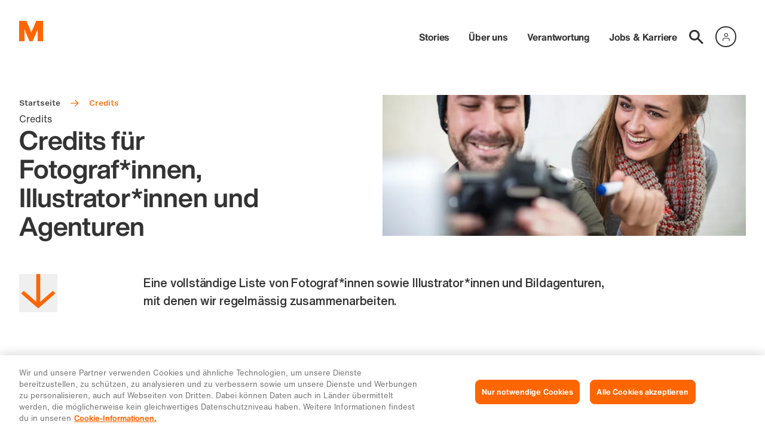

--- FILE ---
content_type: text/html; charset=utf-8
request_url: https://corporate.migros.ch/de/credits
body_size: 12412
content:
<!DOCTYPE html><html class="corporate--light scroll-smooth antialiased" lang="de"><head><meta charSet="utf-8" data-next-head=""/><meta property="og:locale" content="de_CH" data-next-head=""/><meta name="viewport" content="width=device-width, initial-scale=1.0, viewport-fit=cover" data-next-head=""/><meta property="og:site_name" content="Migros - Corporate" data-next-head=""/><script type="application/ld+json" data-next-head="">{"@context":"https://schema.org","@type":"Organization","url":"https://corporate.migros.ch","logo":{"src":"/_next/static/media/mLogo.abe368b1.svg","height":28,"width":32,"blurWidth":0,"blurHeight":0},"contactPoint":[]}</script><title data-next-head="">Credits für Fotograf*innen, Illustrator*innen und Agenturen | Migros</title><meta name="robots" content="index,follow" data-next-head=""/><meta name="description" content="Eine vollständige Liste von Fotograf*innen sowie Illustrator*innen und Bildagenturen, mit denen wir regelmässig zusammenarbeiten." data-next-head=""/><meta property="og:title" content="Credits für Fotograf*innen, Illustrator*innen und Agenturen" data-next-head=""/><meta property="og:description" content="Eine vollständige Liste von Fotograf*innen sowie Illustrator*innen und Bildagenturen, mit denen wir regelmässig zusammenarbeiten." data-next-head=""/><meta property="og:url" content="https://corporate.migros.ch/de/credits" data-next-head=""/><meta property="og:type" content="website" data-next-head=""/><meta property="og:image" content="https://images.ctfassets.net/ra41rfif8mpw/531RmGvHM2fJA0IS1w8dC8/0938b821f81ebfd59e688c12116bf9ef/mauritius_images_-_07540236_-_Happy_colleagues_looking_at_camera_in_office-1.jpg" data-next-head=""/><meta property="og:image:alt" content="Zwei Fotografen schauen auf eine Kamera." data-next-head=""/><meta property="og:image:width" content="1200" data-next-head=""/><meta property="og:image:height" content="800" data-next-head=""/><script type="application/ld+json" data-next-head="">{"@context":"https://schema.org","@type":"BreadcrumbList","itemListElement":[{"@type":"ListItem","position":1,"item":"https://corporate.migros.ch/de","name":"Startseite"},{"@type":"ListItem","position":2,"item":"https://corporate.migros.ch/de/credits","name":"Credits"}]}</script><link rel="preload" as="image" imageSrcSet="https://images.ctfassets.net/ra41rfif8mpw/531RmGvHM2fJA0IS1w8dC8/0938b821f81ebfd59e688c12116bf9ef/mauritius_images_-_07540236_-_Happy_colleagues_looking_at_camera_in_office-1.jpg?fm=webp&amp;fit=scale&amp;r=0&amp;q=75&amp;w=256 256w, https://images.ctfassets.net/ra41rfif8mpw/531RmGvHM2fJA0IS1w8dC8/0938b821f81ebfd59e688c12116bf9ef/mauritius_images_-_07540236_-_Happy_colleagues_looking_at_camera_in_office-1.jpg?fm=webp&amp;fit=scale&amp;r=0&amp;q=75&amp;w=320 320w, https://images.ctfassets.net/ra41rfif8mpw/531RmGvHM2fJA0IS1w8dC8/0938b821f81ebfd59e688c12116bf9ef/mauritius_images_-_07540236_-_Happy_colleagues_looking_at_camera_in_office-1.jpg?fm=webp&amp;fit=scale&amp;r=0&amp;q=75&amp;w=375 375w, https://images.ctfassets.net/ra41rfif8mpw/531RmGvHM2fJA0IS1w8dC8/0938b821f81ebfd59e688c12116bf9ef/mauritius_images_-_07540236_-_Happy_colleagues_looking_at_camera_in_office-1.jpg?fm=webp&amp;fit=scale&amp;r=0&amp;q=75&amp;w=414 414w, https://images.ctfassets.net/ra41rfif8mpw/531RmGvHM2fJA0IS1w8dC8/0938b821f81ebfd59e688c12116bf9ef/mauritius_images_-_07540236_-_Happy_colleagues_looking_at_camera_in_office-1.jpg?fm=webp&amp;fit=scale&amp;r=0&amp;q=75&amp;w=800 800w, https://images.ctfassets.net/ra41rfif8mpw/531RmGvHM2fJA0IS1w8dC8/0938b821f81ebfd59e688c12116bf9ef/mauritius_images_-_07540236_-_Happy_colleagues_looking_at_camera_in_office-1.jpg?fm=webp&amp;fit=scale&amp;r=0&amp;q=75&amp;w=1024 1024w, https://images.ctfassets.net/ra41rfif8mpw/531RmGvHM2fJA0IS1w8dC8/0938b821f81ebfd59e688c12116bf9ef/mauritius_images_-_07540236_-_Happy_colleagues_looking_at_camera_in_office-1.jpg?fm=webp&amp;fit=scale&amp;r=0&amp;q=75&amp;w=1280 1280w, https://images.ctfassets.net/ra41rfif8mpw/531RmGvHM2fJA0IS1w8dC8/0938b821f81ebfd59e688c12116bf9ef/mauritius_images_-_07540236_-_Happy_colleagues_looking_at_camera_in_office-1.jpg?fm=webp&amp;fit=scale&amp;r=0&amp;q=75&amp;w=1440 1440w, https://images.ctfassets.net/ra41rfif8mpw/531RmGvHM2fJA0IS1w8dC8/0938b821f81ebfd59e688c12116bf9ef/mauritius_images_-_07540236_-_Happy_colleagues_looking_at_camera_in_office-1.jpg?fm=webp&amp;fit=scale&amp;r=0&amp;q=75&amp;w=1680 1680w, https://images.ctfassets.net/ra41rfif8mpw/531RmGvHM2fJA0IS1w8dC8/0938b821f81ebfd59e688c12116bf9ef/mauritius_images_-_07540236_-_Happy_colleagues_looking_at_camera_in_office-1.jpg?fm=webp&amp;fit=scale&amp;r=0&amp;q=75&amp;w=1920 1920w" imageSizes="(min-width: 62rem) 45vw, 100vw" data-next-head=""/><link rel="preconnect" href="https://cdn.migros.ch" crossorigin=""/><link type="text/css" rel="preload" as="style" href="https://fast.fonts.net/t/1.css?apiType=css&amp;projectid=eea3bf50-1c7a-11ed-b0a0-02c6998740a0"/><meta name="theme-color" content="#ffffff"/><link rel="icon" href="/favicon.ico" sizes="32x32"/><link rel="icon" href="/favicon.svg" type="image/svg+xml"/><link rel="apple-touch-icon" href="/pwa/apple-touch-icon.png"/><link rel="manifest" href="/pwa/manifest.webmanifest"/><script id="ot-inline-helper" type="text/javascript" data-nscript="beforeInteractive">function OptanonWrapper() {
            OneTrust.OnConsentChanged(function(e) {
              window.location.reload();
            });
          }</script><script id="gtm-datalayer-initializer" data-nscript="beforeInteractive">window.dataLayer = window.dataLayer || [];</script><link rel="preload" href="/_next/static/css/65b464a00fdd3540.css" as="style"/><link rel="stylesheet" href="/_next/static/css/65b464a00fdd3540.css" data-n-g=""/><noscript data-n-css=""></noscript><script defer="" nomodule="" src="/_next/static/chunks/polyfills-42372ed130431b0a.js"></script><script src="https://cdn.cookielaw.org/consent/a06ec425-f9e7-45d8-b1a5-ebb54cd83b83/OtAutoBlock.js" defer="" data-nscript="beforeInteractive"></script><script defer="" src="/_next/static/chunks/35574.61d5953a96700faa.js"></script><script defer="" src="/_next/static/chunks/80122.ba5913670051c4ad.js"></script><script defer="" src="/_next/static/chunks/34026.18c7e7c23e34f7b1.js"></script><script src="/_next/static/chunks/webpack-7a178bf58b02fe31.js" defer=""></script><script src="/_next/static/chunks/framework-a95d8ce202680067.js" defer=""></script><script src="/_next/static/chunks/main-37f266b68d13d24b.js" defer=""></script><script src="/_next/static/chunks/pages/_app-c2a648a8ad77652a.js" defer=""></script><script src="/_next/static/chunks/79978-1f60bb3bad40a4da.js" defer=""></script><script src="/_next/static/chunks/pages/%5B%5B...pagePathSegments%5D%5D-04b763dbdbe7c027.js" defer=""></script><script src="/_next/static/064bc32a5de802212599f9ea58ba824d66fbd4c1/_buildManifest.js" defer=""></script><script src="/_next/static/064bc32a5de802212599f9ea58ba824d66fbd4c1/_ssgManifest.js" defer=""></script></head><body class="flex-body1 mx-auto overflow-x-hidden text-neutral"><div id="__next"><noscript><iframe title="gtm_noscript" src="https://www.googletagmanager.com/ns.html?id=GTM-NDDD224T" height="0" width="0" style="display:none;visibility:hidden"></iframe></noscript><p class="sr-only">Navigation</p><nav class="sr-only" role="navigation" aria-label="Sprung"><ol><li><a href="#skip-navmain">zur Hauptnavigation</a></li><li><a href="#skip-content">zum Inhalt</a></li><li><a href="#skip-footer">Weitere Informationen / Fusszeile</a></li></ol></nav><div class="relative flex min-h-screen flex-col flex-nowrap"><header class="z-50 w-full px-safe relative"><div class="container flex items-center justify-between py-2 md:py-3 lg:py-3.5"><a class="z-20" href="/de"><figure class="group/figure"><img alt="logo" loading="eager" width="32" height="32" decoding="async" data-nimg="1" class="size-4 md:size-5 lg:size-7 xl:size-9" style="color:transparent" src="/_next/static/media/mLogo.abe368b1.svg"/></figure></a><nav class="flex md:pt-2.5 lg:pt-4 xl:pt-6" aria-label="Hauptnavigation" id="skip-navmain"><div class="z-20 flex items-center justify-center pl-2.5 md:hidden"><a class="mr-1.5 relative flex h-fix-l w-fix-l items-center justify-center scale-100 transition-all duration-200 hover:scale-110 hover:text-primary" href="/de/suche"><svg width="24" height="24" viewBox="0 0 24 24" xmlns="http://www.w3.org/2000/svg" class="group/icon undefined"><title>Suche</title><path fill="currentColor" d="m24 21.898-7.877-7.877a8.815 8.815 0 0 0 1.644-5.138c0-4.9-3.983-8.883-8.884-8.883C3.983 0 0 3.983 0 8.883c0 4.901 3.983 8.884 8.883 8.884 1.91 0 3.687-.622 5.138-1.644L21.898 24 24 21.898ZM2.961 8.883a5.92 5.92 0 0 1 5.922-5.922 5.92 5.92 0 0 1 5.923 5.922 5.92 5.92 0 0 1-5.923 5.923 5.92 5.92 0 0 1-5.922-5.923Z"></path></svg></a><div class="relative mx-0.5"><div class="flex flex-col justify-end"><mdx-login size="sm" type="neutral" language="de" state="logged_out_with_avatar" account-url="https://account.migros.ch/link/corporate/de/welcome?return_to=https://corporate.migros.ch/credits" menu-item-group="[{&amp;quot;menuItems&amp;quot;:[{&amp;quot;label&amp;quot;:&amp;quot;Mein Cumulus&amp;quot;,&amp;quot;href&amp;quot;:&amp;quot;https://account.migros.ch/link/corporate/de/cumulus-dashboard?return_to=https%3A%2F%2Fcorporate.migros.ch%2Fde&amp;quot;},{&amp;quot;label&amp;quot;:&amp;quot;Supermarkt&amp;quot;,&amp;quot;href&amp;quot;:&amp;quot;https://www.migros.ch/de?context=instore&amp;quot;},{&amp;quot;label&amp;quot;:&amp;quot;Migros Online&amp;quot;,&amp;quot;href&amp;quot;:&amp;quot;https://www.migros.ch/de?context=online&amp;quot;}]}]"></mdx-login></div></div><button type="button" aria-label="Navigation toggle" class="size-3 cursor-pointer"><span aria-hidden="true" class="absolute block h-0.25 w-3 transform bg-primary transition duration-500 ease-in-out -translate-y-1"></span><span aria-hidden="true" class="absolute block h-0.25 w-3 transform bg-primary transition duration-500 ease-in-out "></span><span aria-hidden="true" class="absolute block h-0.25 w-3 transform bg-primary transition duration-500 ease-in-out translate-y-1"></span></button></div><div class="bg-neutral-onDefault md:static md:left-auto md:top-auto md:z-0 md:h-auto md:w-auto md:flex-shrink-0 md:bg-transparent 
            "><div class=""><div class=""><ul class="h-full pt-5 md:static md:flex md:h-auto md:flex-row md:items-center md:gap-x-1 md:pt-0 lg:gap-x-3 
                    hidden"><li class="
            transition-opacity
            duration-400
            opacity-0 ease-in
            px-2 md:px-0 opacity-100"><a class="decoration-transparent md:decoration-transparent flex-display2 link-underline-display transition-colors md:flex-headline2 md:link-underline-display hover:text-primary hover:decoration-current md:px-0 md:px-2" aria-expanded="false" href="/de/stories">Stories</a></li><li class="
            transition-opacity
            duration-400
            opacity-0 ease-in
            px-2 md:px-0 opacity-100"><a class="decoration-transparent md:decoration-transparent flex-display2 link-underline-display transition-colors md:flex-headline2 md:link-underline-display hover:text-primary hover:decoration-current md:px-0 md:px-2" aria-expanded="false" href="/de/ueber-uns">Über uns</a></li><li class="
            transition-opacity
            duration-400
            opacity-0 ease-in
            px-2 md:px-0 opacity-100"><a class="decoration-transparent md:decoration-transparent flex-display2 link-underline-display transition-colors md:flex-headline2 md:link-underline-display hover:text-primary hover:decoration-current md:px-0 md:px-2" aria-expanded="false" href="/de/verantwortung">Verantwortung</a></li><li class="
            transition-opacity
            duration-400
            opacity-0 ease-in
            px-2 md:px-0 opacity-100"><a class="decoration-transparent md:decoration-transparent flex-display2 link-underline-display transition-colors md:flex-headline2 md:link-underline-display hover:text-primary hover:decoration-current md:px-0 md:px-2" aria-expanded="false" href="/de/jobs-und-karriere">Jobs &amp; Karriere</a></li><li class="hidden md:mr-2 md:inline-block lg:mr-0"><a class="relative flex h-fix-l w-fix-l items-center justify-center scale-100 transition-all duration-200 hover:scale-110 hover:text-primary" href="/de/suche"><svg width="24" height="24" viewBox="0 0 24 24" xmlns="http://www.w3.org/2000/svg" class="group/icon undefined"><title>Suche</title><path fill="currentColor" d="m24 21.898-7.877-7.877a8.815 8.815 0 0 0 1.644-5.138c0-4.9-3.983-8.883-8.884-8.883C3.983 0 0 3.983 0 8.883c0 4.901 3.983 8.884 8.883 8.884 1.91 0 3.687-.622 5.138-1.644L21.898 24 24 21.898ZM2.961 8.883a5.92 5.92 0 0 1 5.922-5.922 5.92 5.92 0 0 1 5.923 5.922 5.92 5.92 0 0 1-5.923 5.923 5.92 5.92 0 0 1-5.922-5.923Z"></path></svg></a></li><li class="hidden md:inline-block"><div class="relative"><div class="flex flex-col justify-end"><mdx-login size="sm" type="neutral" language="de" state="logged_out_with_avatar" account-url="https://account.migros.ch/link/corporate/de/welcome?return_to=https://corporate.migros.ch/credits" menu-item-group="[{&amp;quot;menuItems&amp;quot;:[{&amp;quot;label&amp;quot;:&amp;quot;Mein Cumulus&amp;quot;,&amp;quot;href&amp;quot;:&amp;quot;https://account.migros.ch/link/corporate/de/cumulus-dashboard?return_to=https%3A%2F%2Fcorporate.migros.ch%2Fde&amp;quot;},{&amp;quot;label&amp;quot;:&amp;quot;Supermarkt&amp;quot;,&amp;quot;href&amp;quot;:&amp;quot;https://www.migros.ch/de?context=instore&amp;quot;},{&amp;quot;label&amp;quot;:&amp;quot;Migros Online&amp;quot;,&amp;quot;href&amp;quot;:&amp;quot;https://www.migros.ch/de?context=online&amp;quot;}]}]"></mdx-login></div></div></li></ul></div></div></div></nav></div></header><main class="w-full px-safe" id="skip-content"><header class="container-mobile-fullwidth mb-flex-xl mt-3 md:mt-7 lg:mt-10 xl:mt-11"><div class="relative flex flex-col md:flex-row md:gap-x-3 lg:gap-x-4 xl:gap-x-6"><nav aria-label="Breadcrumb" class="scrollbar-none z-10 flex max-w-fit flex-row-reverse overflow-x-auto pb-3 no-scrollbar md:pb-0 md:pr-3 md:w-1/2 mx-2 md:mx-0 md:absolute"><div class="whitespace-nowrap text-neutral"><ol><li class="inline"><a class="flex-custom8 inline-block link-underline-bold decoration-transparent hover:text-primary hover:decoration-primary hover:transition-colors" href="/de">Startseite</a><svg width="24" height="24" viewBox="0 0 24 24" xmlns="http://www.w3.org/2000/svg" class="group/icon mx-1.5 inline-block size-2 justify-self-center text-primary md:mx-2"><path fill="currentColor" d="m13.15 3-1.41 1.41 6.29 6.3H2v2h16.08L11.79 19l1.41 1.41 8.68-8.68L13.15 3Z"></path></svg></li><li class="inline"><p aria-current="page" class="flex-custom8 inline-block text-primary">Credits</p></li></ol></div></nav><div class="md:-bottom-1.5 md:mt-2 md:w-1/2 xl:-bottom-2 relative order-2 flex-col md:order-1 md:flex"><hgroup class="mt-auto md:w-58.5 lg:w-80 xl:w-108 mx-2 md:mx-0"><p class="flex-body1">Credits </p><h1 class="hyphens-auto break-words pb-0.5 flex-display1 md:line-clamp-5" title="Credits für Fotograf*innen, Illustrator*innen und Agenturen">Credits für Fotograf*innen, Illustrator*innen und Agenturen</h1></hgroup></div><figure class="group/figure aspect-3/2 order-1 w-full md:mb-0 md:order-2 md:w-1/2 mb-5 relative"><img alt="Zwei Fotografen schauen auf eine Kamera." decoding="async" data-nimg="fill" class="object-cover" style="position:absolute;height:100%;width:100%;left:0;top:0;right:0;bottom:0;color:transparent;background-size:cover;background-position:50% 50%;background-repeat:no-repeat;background-image:url(&quot;data:image/svg+xml;charset=utf-8,%3Csvg xmlns=&#x27;http://www.w3.org/2000/svg&#x27; %3E%3Cfilter id=&#x27;b&#x27; color-interpolation-filters=&#x27;sRGB&#x27;%3E%3CfeGaussianBlur stdDeviation=&#x27;20&#x27;/%3E%3CfeColorMatrix values=&#x27;1 0 0 0 0 0 1 0 0 0 0 0 1 0 0 0 0 0 100 -1&#x27; result=&#x27;s&#x27;/%3E%3CfeFlood x=&#x27;0&#x27; y=&#x27;0&#x27; width=&#x27;100%25&#x27; height=&#x27;100%25&#x27;/%3E%3CfeComposite operator=&#x27;out&#x27; in=&#x27;s&#x27;/%3E%3CfeComposite in2=&#x27;SourceGraphic&#x27;/%3E%3CfeGaussianBlur stdDeviation=&#x27;20&#x27;/%3E%3C/filter%3E%3Cimage width=&#x27;100%25&#x27; height=&#x27;100%25&#x27; x=&#x27;0&#x27; y=&#x27;0&#x27; preserveAspectRatio=&#x27;none&#x27; style=&#x27;filter: url(%23b);&#x27; href=&#x27;[data-uri]&#x27;/%3E%3C/svg%3E&quot;)" sizes="(min-width: 62rem) 45vw, 100vw" srcSet="https://images.ctfassets.net/ra41rfif8mpw/531RmGvHM2fJA0IS1w8dC8/0938b821f81ebfd59e688c12116bf9ef/mauritius_images_-_07540236_-_Happy_colleagues_looking_at_camera_in_office-1.jpg?fm=webp&amp;fit=scale&amp;r=0&amp;q=75&amp;w=256 256w, https://images.ctfassets.net/ra41rfif8mpw/531RmGvHM2fJA0IS1w8dC8/0938b821f81ebfd59e688c12116bf9ef/mauritius_images_-_07540236_-_Happy_colleagues_looking_at_camera_in_office-1.jpg?fm=webp&amp;fit=scale&amp;r=0&amp;q=75&amp;w=320 320w, https://images.ctfassets.net/ra41rfif8mpw/531RmGvHM2fJA0IS1w8dC8/0938b821f81ebfd59e688c12116bf9ef/mauritius_images_-_07540236_-_Happy_colleagues_looking_at_camera_in_office-1.jpg?fm=webp&amp;fit=scale&amp;r=0&amp;q=75&amp;w=375 375w, https://images.ctfassets.net/ra41rfif8mpw/531RmGvHM2fJA0IS1w8dC8/0938b821f81ebfd59e688c12116bf9ef/mauritius_images_-_07540236_-_Happy_colleagues_looking_at_camera_in_office-1.jpg?fm=webp&amp;fit=scale&amp;r=0&amp;q=75&amp;w=414 414w, https://images.ctfassets.net/ra41rfif8mpw/531RmGvHM2fJA0IS1w8dC8/0938b821f81ebfd59e688c12116bf9ef/mauritius_images_-_07540236_-_Happy_colleagues_looking_at_camera_in_office-1.jpg?fm=webp&amp;fit=scale&amp;r=0&amp;q=75&amp;w=800 800w, https://images.ctfassets.net/ra41rfif8mpw/531RmGvHM2fJA0IS1w8dC8/0938b821f81ebfd59e688c12116bf9ef/mauritius_images_-_07540236_-_Happy_colleagues_looking_at_camera_in_office-1.jpg?fm=webp&amp;fit=scale&amp;r=0&amp;q=75&amp;w=1024 1024w, https://images.ctfassets.net/ra41rfif8mpw/531RmGvHM2fJA0IS1w8dC8/0938b821f81ebfd59e688c12116bf9ef/mauritius_images_-_07540236_-_Happy_colleagues_looking_at_camera_in_office-1.jpg?fm=webp&amp;fit=scale&amp;r=0&amp;q=75&amp;w=1280 1280w, https://images.ctfassets.net/ra41rfif8mpw/531RmGvHM2fJA0IS1w8dC8/0938b821f81ebfd59e688c12116bf9ef/mauritius_images_-_07540236_-_Happy_colleagues_looking_at_camera_in_office-1.jpg?fm=webp&amp;fit=scale&amp;r=0&amp;q=75&amp;w=1440 1440w, https://images.ctfassets.net/ra41rfif8mpw/531RmGvHM2fJA0IS1w8dC8/0938b821f81ebfd59e688c12116bf9ef/mauritius_images_-_07540236_-_Happy_colleagues_looking_at_camera_in_office-1.jpg?fm=webp&amp;fit=scale&amp;r=0&amp;q=75&amp;w=1680 1680w, https://images.ctfassets.net/ra41rfif8mpw/531RmGvHM2fJA0IS1w8dC8/0938b821f81ebfd59e688c12116bf9ef/mauritius_images_-_07540236_-_Happy_colleagues_looking_at_camera_in_office-1.jpg?fm=webp&amp;fit=scale&amp;r=0&amp;q=75&amp;w=1920 1920w" src="https://images.ctfassets.net/ra41rfif8mpw/531RmGvHM2fJA0IS1w8dC8/0938b821f81ebfd59e688c12116bf9ef/mauritius_images_-_07540236_-_Happy_colleagues_looking_at_camera_in_office-1.jpg?fm=webp&amp;fit=scale&amp;r=0&amp;q=75&amp;w=1920"/></figure></div><div class="relative mx-2 md:mx-0 hyphens-auto break-words min-h-8 md:mt-8 lg:mt-10 lg:min-h-12 xl:mt-12 xl:min-h-13"><button type="button" aria-label="Nach unten scrollen" class="text-primary mb-2 mt-5 md:absolute md:my-0"><svg width="24" height="24" viewBox="0 0 24 24" xmlns="http://www.w3.org/2000/svg" class="group/icon size-8 lg:size-11 xl:size-12"><title>Nach unten scrollen</title><path class="duration-400 transition group-hover/icon:translate-y-0.25 will-change-transform backface-visibility-hidden" fill="currentColor" d="m22.8 12.115-1.749-1.532-7.816 6.834V0h-2.481v17.471L2.95 10.637 1.2 12.169 11.97 21.6l10.83-9.485Z"></path></svg></button><p class="content-narrow flex-custom5">Eine vollständige Liste von Fotograf*innen sowie Illustrator*innen und Bildagenturen, mit denen wir regelmässig zusammenarbeiten.</p></div></header><section class="container-mobile-fullwidth mb-flex-m grid grid-cols-4 md:grid-cols-12 gap-x-2 md:gap-x-3 lg:gap-x-4 xl:gap-x-6"><h2 class="group/heading underline-heading flex-display2 hyphens-auto break-words mb-fix-l px-2 md:px-0 content-left-grid lg:row-auto-span-20" id="fotografinnen">Fotograf*innen</h2><ul class="group/list p-reset ul mb-flex-s group-[.ul]/list:mb-0 group-[.ul]/list:mt-fix-l group-[.ul]/list:w-full group-[.ul]/list:basis-full group-[.ul]/list:p-0 [&amp;&gt;*:last-child]:mb-0 pl-6 pr-2 md:pl-4 md:pr-0 xl:pl-6.5 content-right-grid-narrow"><li class="before:block flex flex-row flex-wrap mb-fix-l group-[.ul]/list:before:size-2 group-[.ul]/list:before:mt-0.5 group-[.ul]/list:before:mr-2 group-[.ul]/list:before:grow-0 group-[.ul]/list:before:shrink-0 group-[.ul]/list:before:basis-2 group-[.ul]/list:before:border-lg group-[.ul]/list:before:rounded-full group-[.ol]/list:before:counter-decimal-increment group-[.ol]/list:before:flex-display2 group-[.ol]/list:before:pr-2 group-[.ol]/list:before:text-right group-[.ol]/list:before:whitespace-nowrap group-[.ol]/list:before:min-w-8 xl:group-[.ol]/list:before:min-w-10.5 xl:group-[.ol]/list:before:-mt-0.5 group-[.ul]/list:before:border-primary group-[.ol]/list:before:text-primary"><p class="hyphens-auto break-words px-2 md:px-0 mb-flex-s group-[.p-reset]/table-cell:m-0 group-[.p-reset]/table-cell:w-auto group-[.p-reset]/list:m-0 group-[.p-reset]/list:px-0 group-[.p-reset]/list:w-auto group-[.p-reset]/list:grow group-[.p-reset]/list:basis-9/12 content-right-grid-narrow">Daniel Winkler</p></li><li class="before:block flex flex-row flex-wrap mb-fix-l group-[.ul]/list:before:size-2 group-[.ul]/list:before:mt-0.5 group-[.ul]/list:before:mr-2 group-[.ul]/list:before:grow-0 group-[.ul]/list:before:shrink-0 group-[.ul]/list:before:basis-2 group-[.ul]/list:before:border-lg group-[.ul]/list:before:rounded-full group-[.ol]/list:before:counter-decimal-increment group-[.ol]/list:before:flex-display2 group-[.ol]/list:before:pr-2 group-[.ol]/list:before:text-right group-[.ol]/list:before:whitespace-nowrap group-[.ol]/list:before:min-w-8 xl:group-[.ol]/list:before:min-w-10.5 xl:group-[.ol]/list:before:-mt-0.5 group-[.ul]/list:before:border-primary group-[.ol]/list:before:text-primary"><p class="hyphens-auto break-words px-2 md:px-0 mb-flex-s group-[.p-reset]/table-cell:m-0 group-[.p-reset]/table-cell:w-auto group-[.p-reset]/list:m-0 group-[.p-reset]/list:px-0 group-[.p-reset]/list:w-auto group-[.p-reset]/list:grow group-[.p-reset]/list:basis-9/12 content-right-grid-narrow">Niels Ackermann</p></li><li class="before:block flex flex-row flex-wrap mb-fix-l group-[.ul]/list:before:size-2 group-[.ul]/list:before:mt-0.5 group-[.ul]/list:before:mr-2 group-[.ul]/list:before:grow-0 group-[.ul]/list:before:shrink-0 group-[.ul]/list:before:basis-2 group-[.ul]/list:before:border-lg group-[.ul]/list:before:rounded-full group-[.ol]/list:before:counter-decimal-increment group-[.ol]/list:before:flex-display2 group-[.ol]/list:before:pr-2 group-[.ol]/list:before:text-right group-[.ol]/list:before:whitespace-nowrap group-[.ol]/list:before:min-w-8 xl:group-[.ol]/list:before:min-w-10.5 xl:group-[.ol]/list:before:-mt-0.5 group-[.ul]/list:before:border-primary group-[.ol]/list:before:text-primary"><p class="hyphens-auto break-words px-2 md:px-0 mb-flex-s group-[.p-reset]/table-cell:m-0 group-[.p-reset]/table-cell:w-auto group-[.p-reset]/list:m-0 group-[.p-reset]/list:px-0 group-[.p-reset]/list:w-auto group-[.p-reset]/list:grow group-[.p-reset]/list:basis-9/12 content-right-grid-narrow">Jorma Müller</p></li><li class="before:block flex flex-row flex-wrap mb-fix-l group-[.ul]/list:before:size-2 group-[.ul]/list:before:mt-0.5 group-[.ul]/list:before:mr-2 group-[.ul]/list:before:grow-0 group-[.ul]/list:before:shrink-0 group-[.ul]/list:before:basis-2 group-[.ul]/list:before:border-lg group-[.ul]/list:before:rounded-full group-[.ol]/list:before:counter-decimal-increment group-[.ol]/list:before:flex-display2 group-[.ol]/list:before:pr-2 group-[.ol]/list:before:text-right group-[.ol]/list:before:whitespace-nowrap group-[.ol]/list:before:min-w-8 xl:group-[.ol]/list:before:min-w-10.5 xl:group-[.ol]/list:before:-mt-0.5 group-[.ul]/list:before:border-primary group-[.ol]/list:before:text-primary"><p class="hyphens-auto break-words px-2 md:px-0 mb-flex-s group-[.p-reset]/table-cell:m-0 group-[.p-reset]/table-cell:w-auto group-[.p-reset]/list:m-0 group-[.p-reset]/list:px-0 group-[.p-reset]/list:w-auto group-[.p-reset]/list:grow group-[.p-reset]/list:basis-9/12 content-right-grid-narrow">Yves Bachmann</p></li><li class="before:block flex flex-row flex-wrap mb-fix-l group-[.ul]/list:before:size-2 group-[.ul]/list:before:mt-0.5 group-[.ul]/list:before:mr-2 group-[.ul]/list:before:grow-0 group-[.ul]/list:before:shrink-0 group-[.ul]/list:before:basis-2 group-[.ul]/list:before:border-lg group-[.ul]/list:before:rounded-full group-[.ol]/list:before:counter-decimal-increment group-[.ol]/list:before:flex-display2 group-[.ol]/list:before:pr-2 group-[.ol]/list:before:text-right group-[.ol]/list:before:whitespace-nowrap group-[.ol]/list:before:min-w-8 xl:group-[.ol]/list:before:min-w-10.5 xl:group-[.ol]/list:before:-mt-0.5 group-[.ul]/list:before:border-primary group-[.ol]/list:before:text-primary"><p class="hyphens-auto break-words px-2 md:px-0 mb-flex-s group-[.p-reset]/table-cell:m-0 group-[.p-reset]/table-cell:w-auto group-[.p-reset]/list:m-0 group-[.p-reset]/list:px-0 group-[.p-reset]/list:w-auto group-[.p-reset]/list:grow group-[.p-reset]/list:basis-9/12 content-right-grid-narrow">Roger Hofstetter</p></li><li class="before:block flex flex-row flex-wrap mb-fix-l group-[.ul]/list:before:size-2 group-[.ul]/list:before:mt-0.5 group-[.ul]/list:before:mr-2 group-[.ul]/list:before:grow-0 group-[.ul]/list:before:shrink-0 group-[.ul]/list:before:basis-2 group-[.ul]/list:before:border-lg group-[.ul]/list:before:rounded-full group-[.ol]/list:before:counter-decimal-increment group-[.ol]/list:before:flex-display2 group-[.ol]/list:before:pr-2 group-[.ol]/list:before:text-right group-[.ol]/list:before:whitespace-nowrap group-[.ol]/list:before:min-w-8 xl:group-[.ol]/list:before:min-w-10.5 xl:group-[.ol]/list:before:-mt-0.5 group-[.ul]/list:before:border-primary group-[.ol]/list:before:text-primary"><p class="hyphens-auto break-words px-2 md:px-0 mb-flex-s group-[.p-reset]/table-cell:m-0 group-[.p-reset]/table-cell:w-auto group-[.p-reset]/list:m-0 group-[.p-reset]/list:px-0 group-[.p-reset]/list:w-auto group-[.p-reset]/list:grow group-[.p-reset]/list:basis-9/12 content-right-grid-narrow">Marco Zanoni</p></li><li class="before:block flex flex-row flex-wrap mb-fix-l group-[.ul]/list:before:size-2 group-[.ul]/list:before:mt-0.5 group-[.ul]/list:before:mr-2 group-[.ul]/list:before:grow-0 group-[.ul]/list:before:shrink-0 group-[.ul]/list:before:basis-2 group-[.ul]/list:before:border-lg group-[.ul]/list:before:rounded-full group-[.ol]/list:before:counter-decimal-increment group-[.ol]/list:before:flex-display2 group-[.ol]/list:before:pr-2 group-[.ol]/list:before:text-right group-[.ol]/list:before:whitespace-nowrap group-[.ol]/list:before:min-w-8 xl:group-[.ol]/list:before:min-w-10.5 xl:group-[.ol]/list:before:-mt-0.5 group-[.ul]/list:before:border-primary group-[.ol]/list:before:text-primary"><p class="hyphens-auto break-words px-2 md:px-0 mb-flex-s group-[.p-reset]/table-cell:m-0 group-[.p-reset]/table-cell:w-auto group-[.p-reset]/list:m-0 group-[.p-reset]/list:px-0 group-[.p-reset]/list:w-auto group-[.p-reset]/list:grow group-[.p-reset]/list:basis-9/12 content-right-grid-narrow">Severin Nowacki</p></li><li class="before:block flex flex-row flex-wrap mb-fix-l group-[.ul]/list:before:size-2 group-[.ul]/list:before:mt-0.5 group-[.ul]/list:before:mr-2 group-[.ul]/list:before:grow-0 group-[.ul]/list:before:shrink-0 group-[.ul]/list:before:basis-2 group-[.ul]/list:before:border-lg group-[.ul]/list:before:rounded-full group-[.ol]/list:before:counter-decimal-increment group-[.ol]/list:before:flex-display2 group-[.ol]/list:before:pr-2 group-[.ol]/list:before:text-right group-[.ol]/list:before:whitespace-nowrap group-[.ol]/list:before:min-w-8 xl:group-[.ol]/list:before:min-w-10.5 xl:group-[.ol]/list:before:-mt-0.5 group-[.ul]/list:before:border-primary group-[.ol]/list:before:text-primary"><p class="hyphens-auto break-words px-2 md:px-0 mb-flex-s group-[.p-reset]/table-cell:m-0 group-[.p-reset]/table-cell:w-auto group-[.p-reset]/list:m-0 group-[.p-reset]/list:px-0 group-[.p-reset]/list:w-auto group-[.p-reset]/list:grow group-[.p-reset]/list:basis-9/12 content-right-grid-narrow">Nik Hunger </p></li><li class="before:block flex flex-row flex-wrap mb-fix-l group-[.ul]/list:before:size-2 group-[.ul]/list:before:mt-0.5 group-[.ul]/list:before:mr-2 group-[.ul]/list:before:grow-0 group-[.ul]/list:before:shrink-0 group-[.ul]/list:before:basis-2 group-[.ul]/list:before:border-lg group-[.ul]/list:before:rounded-full group-[.ol]/list:before:counter-decimal-increment group-[.ol]/list:before:flex-display2 group-[.ol]/list:before:pr-2 group-[.ol]/list:before:text-right group-[.ol]/list:before:whitespace-nowrap group-[.ol]/list:before:min-w-8 xl:group-[.ol]/list:before:min-w-10.5 xl:group-[.ol]/list:before:-mt-0.5 group-[.ul]/list:before:border-primary group-[.ol]/list:before:text-primary"><p class="hyphens-auto break-words px-2 md:px-0 mb-flex-s group-[.p-reset]/table-cell:m-0 group-[.p-reset]/table-cell:w-auto group-[.p-reset]/list:m-0 group-[.p-reset]/list:px-0 group-[.p-reset]/list:w-auto group-[.p-reset]/list:grow group-[.p-reset]/list:basis-9/12 content-right-grid-narrow">Paolo Dutto</p></li><li class="before:block flex flex-row flex-wrap mb-fix-l group-[.ul]/list:before:size-2 group-[.ul]/list:before:mt-0.5 group-[.ul]/list:before:mr-2 group-[.ul]/list:before:grow-0 group-[.ul]/list:before:shrink-0 group-[.ul]/list:before:basis-2 group-[.ul]/list:before:border-lg group-[.ul]/list:before:rounded-full group-[.ol]/list:before:counter-decimal-increment group-[.ol]/list:before:flex-display2 group-[.ol]/list:before:pr-2 group-[.ol]/list:before:text-right group-[.ol]/list:before:whitespace-nowrap group-[.ol]/list:before:min-w-8 xl:group-[.ol]/list:before:min-w-10.5 xl:group-[.ol]/list:before:-mt-0.5 group-[.ul]/list:before:border-primary group-[.ol]/list:before:text-primary"><p class="hyphens-auto break-words px-2 md:px-0 mb-flex-s group-[.p-reset]/table-cell:m-0 group-[.p-reset]/table-cell:w-auto group-[.p-reset]/list:m-0 group-[.p-reset]/list:px-0 group-[.p-reset]/list:w-auto group-[.p-reset]/list:grow group-[.p-reset]/list:basis-9/12 content-right-grid-narrow">Gunnar Knechtel </p></li><li class="before:block flex flex-row flex-wrap mb-fix-l group-[.ul]/list:before:size-2 group-[.ul]/list:before:mt-0.5 group-[.ul]/list:before:mr-2 group-[.ul]/list:before:grow-0 group-[.ul]/list:before:shrink-0 group-[.ul]/list:before:basis-2 group-[.ul]/list:before:border-lg group-[.ul]/list:before:rounded-full group-[.ol]/list:before:counter-decimal-increment group-[.ol]/list:before:flex-display2 group-[.ol]/list:before:pr-2 group-[.ol]/list:before:text-right group-[.ol]/list:before:whitespace-nowrap group-[.ol]/list:before:min-w-8 xl:group-[.ol]/list:before:min-w-10.5 xl:group-[.ol]/list:before:-mt-0.5 group-[.ul]/list:before:border-primary group-[.ol]/list:before:text-primary"><p class="hyphens-auto break-words px-2 md:px-0 mb-flex-s group-[.p-reset]/table-cell:m-0 group-[.p-reset]/table-cell:w-auto group-[.p-reset]/list:m-0 group-[.p-reset]/list:px-0 group-[.p-reset]/list:w-auto group-[.p-reset]/list:grow group-[.p-reset]/list:basis-9/12 content-right-grid-narrow">Véronique Högger</p></li><li class="before:block flex flex-row flex-wrap mb-fix-l group-[.ul]/list:before:size-2 group-[.ul]/list:before:mt-0.5 group-[.ul]/list:before:mr-2 group-[.ul]/list:before:grow-0 group-[.ul]/list:before:shrink-0 group-[.ul]/list:before:basis-2 group-[.ul]/list:before:border-lg group-[.ul]/list:before:rounded-full group-[.ol]/list:before:counter-decimal-increment group-[.ol]/list:before:flex-display2 group-[.ol]/list:before:pr-2 group-[.ol]/list:before:text-right group-[.ol]/list:before:whitespace-nowrap group-[.ol]/list:before:min-w-8 xl:group-[.ol]/list:before:min-w-10.5 xl:group-[.ol]/list:before:-mt-0.5 group-[.ul]/list:before:border-primary group-[.ol]/list:before:text-primary"><p class="hyphens-auto break-words px-2 md:px-0 mb-flex-s group-[.p-reset]/table-cell:m-0 group-[.p-reset]/table-cell:w-auto group-[.p-reset]/list:m-0 group-[.p-reset]/list:px-0 group-[.p-reset]/list:w-auto group-[.p-reset]/list:grow group-[.p-reset]/list:basis-9/12 content-right-grid-narrow">Sean Hawkey</p></li><li class="before:block flex flex-row flex-wrap mb-fix-l group-[.ul]/list:before:size-2 group-[.ul]/list:before:mt-0.5 group-[.ul]/list:before:mr-2 group-[.ul]/list:before:grow-0 group-[.ul]/list:before:shrink-0 group-[.ul]/list:before:basis-2 group-[.ul]/list:before:border-lg group-[.ul]/list:before:rounded-full group-[.ol]/list:before:counter-decimal-increment group-[.ol]/list:before:flex-display2 group-[.ol]/list:before:pr-2 group-[.ol]/list:before:text-right group-[.ol]/list:before:whitespace-nowrap group-[.ol]/list:before:min-w-8 xl:group-[.ol]/list:before:min-w-10.5 xl:group-[.ol]/list:before:-mt-0.5 group-[.ul]/list:before:border-primary group-[.ol]/list:before:text-primary"><p class="hyphens-auto break-words px-2 md:px-0 mb-flex-s group-[.p-reset]/table-cell:m-0 group-[.p-reset]/table-cell:w-auto group-[.p-reset]/list:m-0 group-[.p-reset]/list:px-0 group-[.p-reset]/list:w-auto group-[.p-reset]/list:grow group-[.p-reset]/list:basis-9/12 content-right-grid-narrow">Jana Figliuolo</p></li><li class="before:block flex flex-row flex-wrap mb-fix-l group-[.ul]/list:before:size-2 group-[.ul]/list:before:mt-0.5 group-[.ul]/list:before:mr-2 group-[.ul]/list:before:grow-0 group-[.ul]/list:before:shrink-0 group-[.ul]/list:before:basis-2 group-[.ul]/list:before:border-lg group-[.ul]/list:before:rounded-full group-[.ol]/list:before:counter-decimal-increment group-[.ol]/list:before:flex-display2 group-[.ol]/list:before:pr-2 group-[.ol]/list:before:text-right group-[.ol]/list:before:whitespace-nowrap group-[.ol]/list:before:min-w-8 xl:group-[.ol]/list:before:min-w-10.5 xl:group-[.ol]/list:before:-mt-0.5 group-[.ul]/list:before:border-primary group-[.ol]/list:before:text-primary"><p class="hyphens-auto break-words px-2 md:px-0 mb-flex-s group-[.p-reset]/table-cell:m-0 group-[.p-reset]/table-cell:w-auto group-[.p-reset]/list:m-0 group-[.p-reset]/list:px-0 group-[.p-reset]/list:w-auto group-[.p-reset]/list:grow group-[.p-reset]/list:basis-9/12 content-right-grid-narrow">Flurina Rothenberger</p></li><li class="before:block flex flex-row flex-wrap mb-fix-l group-[.ul]/list:before:size-2 group-[.ul]/list:before:mt-0.5 group-[.ul]/list:before:mr-2 group-[.ul]/list:before:grow-0 group-[.ul]/list:before:shrink-0 group-[.ul]/list:before:basis-2 group-[.ul]/list:before:border-lg group-[.ul]/list:before:rounded-full group-[.ol]/list:before:counter-decimal-increment group-[.ol]/list:before:flex-display2 group-[.ol]/list:before:pr-2 group-[.ol]/list:before:text-right group-[.ol]/list:before:whitespace-nowrap group-[.ol]/list:before:min-w-8 xl:group-[.ol]/list:before:min-w-10.5 xl:group-[.ol]/list:before:-mt-0.5 group-[.ul]/list:before:border-primary group-[.ol]/list:before:text-primary"><p class="hyphens-auto break-words px-2 md:px-0 mb-flex-s group-[.p-reset]/table-cell:m-0 group-[.p-reset]/table-cell:w-auto group-[.p-reset]/list:m-0 group-[.p-reset]/list:px-0 group-[.p-reset]/list:w-auto group-[.p-reset]/list:grow group-[.p-reset]/list:basis-9/12 content-right-grid-narrow">Heinz Plenge Pardo </p></li><li class="before:block flex flex-row flex-wrap mb-fix-l group-[.ul]/list:before:size-2 group-[.ul]/list:before:mt-0.5 group-[.ul]/list:before:mr-2 group-[.ul]/list:before:grow-0 group-[.ul]/list:before:shrink-0 group-[.ul]/list:before:basis-2 group-[.ul]/list:before:border-lg group-[.ul]/list:before:rounded-full group-[.ol]/list:before:counter-decimal-increment group-[.ol]/list:before:flex-display2 group-[.ol]/list:before:pr-2 group-[.ol]/list:before:text-right group-[.ol]/list:before:whitespace-nowrap group-[.ol]/list:before:min-w-8 xl:group-[.ol]/list:before:min-w-10.5 xl:group-[.ol]/list:before:-mt-0.5 group-[.ul]/list:before:border-primary group-[.ol]/list:before:text-primary"><p class="hyphens-auto break-words px-2 md:px-0 mb-flex-s group-[.p-reset]/table-cell:m-0 group-[.p-reset]/table-cell:w-auto group-[.p-reset]/list:m-0 group-[.p-reset]/list:px-0 group-[.p-reset]/list:w-auto group-[.p-reset]/list:grow group-[.p-reset]/list:basis-9/12 content-right-grid-narrow">Daniel Grieser</p></li></ul><p class="hyphens-auto break-words px-2 md:px-0 mb-flex-s group-[.p-reset]/table-cell:m-0 group-[.p-reset]/table-cell:w-auto group-[.p-reset]/list:m-0 group-[.p-reset]/list:px-0 group-[.p-reset]/list:w-auto group-[.p-reset]/list:grow group-[.p-reset]/list:basis-9/12 last-of-type:mb-0 content-right-grid-narrow"></p></section><section class="container-mobile-fullwidth mb-flex-m grid grid-cols-4 md:grid-cols-12 gap-x-2 md:gap-x-3 lg:gap-x-4 xl:gap-x-6"><h2 class="group/heading underline-heading flex-display2 hyphens-auto break-words mb-fix-l px-2 md:px-0 content-left-grid lg:row-auto-span-20" id="illustratoren">Illustratoren</h2><ul class="group/list p-reset ul mb-flex-s group-[.ul]/list:mb-0 group-[.ul]/list:mt-fix-l group-[.ul]/list:w-full group-[.ul]/list:basis-full group-[.ul]/list:p-0 [&amp;&gt;*:last-child]:mb-0 pl-6 pr-2 md:pl-4 md:pr-0 xl:pl-6.5 content-right-grid-narrow"><li class="before:block flex flex-row flex-wrap mb-fix-l group-[.ul]/list:before:size-2 group-[.ul]/list:before:mt-0.5 group-[.ul]/list:before:mr-2 group-[.ul]/list:before:grow-0 group-[.ul]/list:before:shrink-0 group-[.ul]/list:before:basis-2 group-[.ul]/list:before:border-lg group-[.ul]/list:before:rounded-full group-[.ol]/list:before:counter-decimal-increment group-[.ol]/list:before:flex-display2 group-[.ol]/list:before:pr-2 group-[.ol]/list:before:text-right group-[.ol]/list:before:whitespace-nowrap group-[.ol]/list:before:min-w-8 xl:group-[.ol]/list:before:min-w-10.5 xl:group-[.ol]/list:before:-mt-0.5 group-[.ul]/list:before:border-primary group-[.ol]/list:before:text-primary"><p class="hyphens-auto break-words px-2 md:px-0 mb-flex-s group-[.p-reset]/table-cell:m-0 group-[.p-reset]/table-cell:w-auto group-[.p-reset]/list:m-0 group-[.p-reset]/list:px-0 group-[.p-reset]/list:w-auto group-[.p-reset]/list:grow group-[.p-reset]/list:basis-9/12 content-right-grid-narrow">Till Lauer &amp; Arbnore Toska (AD: Till Lauer) </p></li></ul><p class="hyphens-auto break-words px-2 md:px-0 mb-flex-s group-[.p-reset]/table-cell:m-0 group-[.p-reset]/table-cell:w-auto group-[.p-reset]/list:m-0 group-[.p-reset]/list:px-0 group-[.p-reset]/list:w-auto group-[.p-reset]/list:grow group-[.p-reset]/list:basis-9/12 last-of-type:mb-0 content-right-grid-narrow"></p></section><section class="container-mobile-fullwidth mb-flex-m grid grid-cols-4 md:grid-cols-12 gap-x-2 md:gap-x-3 lg:gap-x-4 xl:gap-x-6"><h2 class="group/heading underline-heading flex-display2 hyphens-auto break-words mb-fix-l px-2 md:px-0 content-left-grid lg:row-auto-span-20" id="agenturen">Agenturen</h2><ul class="group/list p-reset ul mb-flex-s group-[.ul]/list:mb-0 group-[.ul]/list:mt-fix-l group-[.ul]/list:w-full group-[.ul]/list:basis-full group-[.ul]/list:p-0 [&amp;&gt;*:last-child]:mb-0 pl-6 pr-2 md:pl-4 md:pr-0 xl:pl-6.5 content-right-grid-narrow"><li class="before:block flex flex-row flex-wrap mb-fix-l group-[.ul]/list:before:size-2 group-[.ul]/list:before:mt-0.5 group-[.ul]/list:before:mr-2 group-[.ul]/list:before:grow-0 group-[.ul]/list:before:shrink-0 group-[.ul]/list:before:basis-2 group-[.ul]/list:before:border-lg group-[.ul]/list:before:rounded-full group-[.ol]/list:before:counter-decimal-increment group-[.ol]/list:before:flex-display2 group-[.ol]/list:before:pr-2 group-[.ol]/list:before:text-right group-[.ol]/list:before:whitespace-nowrap group-[.ol]/list:before:min-w-8 xl:group-[.ol]/list:before:min-w-10.5 xl:group-[.ol]/list:before:-mt-0.5 group-[.ul]/list:before:border-primary group-[.ol]/list:before:text-primary"><p class="hyphens-auto break-words px-2 md:px-0 mb-flex-s group-[.p-reset]/table-cell:m-0 group-[.p-reset]/table-cell:w-auto group-[.p-reset]/list:m-0 group-[.p-reset]/list:px-0 group-[.p-reset]/list:w-auto group-[.p-reset]/list:grow group-[.p-reset]/list:basis-9/12 content-right-grid-narrow">Keystone</p></li><li class="before:block flex flex-row flex-wrap mb-fix-l group-[.ul]/list:before:size-2 group-[.ul]/list:before:mt-0.5 group-[.ul]/list:before:mr-2 group-[.ul]/list:before:grow-0 group-[.ul]/list:before:shrink-0 group-[.ul]/list:before:basis-2 group-[.ul]/list:before:border-lg group-[.ul]/list:before:rounded-full group-[.ol]/list:before:counter-decimal-increment group-[.ol]/list:before:flex-display2 group-[.ol]/list:before:pr-2 group-[.ol]/list:before:text-right group-[.ol]/list:before:whitespace-nowrap group-[.ol]/list:before:min-w-8 xl:group-[.ol]/list:before:min-w-10.5 xl:group-[.ol]/list:before:-mt-0.5 group-[.ul]/list:before:border-primary group-[.ol]/list:before:text-primary"><p class="hyphens-auto break-words px-2 md:px-0 mb-flex-s group-[.p-reset]/table-cell:m-0 group-[.p-reset]/table-cell:w-auto group-[.p-reset]/list:m-0 group-[.p-reset]/list:px-0 group-[.p-reset]/list:w-auto group-[.p-reset]/list:grow group-[.p-reset]/list:basis-9/12 content-right-grid-narrow">Getty Images</p></li><li class="before:block flex flex-row flex-wrap mb-fix-l group-[.ul]/list:before:size-2 group-[.ul]/list:before:mt-0.5 group-[.ul]/list:before:mr-2 group-[.ul]/list:before:grow-0 group-[.ul]/list:before:shrink-0 group-[.ul]/list:before:basis-2 group-[.ul]/list:before:border-lg group-[.ul]/list:before:rounded-full group-[.ol]/list:before:counter-decimal-increment group-[.ol]/list:before:flex-display2 group-[.ol]/list:before:pr-2 group-[.ol]/list:before:text-right group-[.ol]/list:before:whitespace-nowrap group-[.ol]/list:before:min-w-8 xl:group-[.ol]/list:before:min-w-10.5 xl:group-[.ol]/list:before:-mt-0.5 group-[.ul]/list:before:border-primary group-[.ol]/list:before:text-primary"><p class="hyphens-auto break-words px-2 md:px-0 mb-flex-s group-[.p-reset]/table-cell:m-0 group-[.p-reset]/table-cell:w-auto group-[.p-reset]/list:m-0 group-[.p-reset]/list:px-0 group-[.p-reset]/list:w-auto group-[.p-reset]/list:grow group-[.p-reset]/list:basis-9/12 content-right-grid-narrow">Adobe Stock</p></li><li class="before:block flex flex-row flex-wrap mb-fix-l group-[.ul]/list:before:size-2 group-[.ul]/list:before:mt-0.5 group-[.ul]/list:before:mr-2 group-[.ul]/list:before:grow-0 group-[.ul]/list:before:shrink-0 group-[.ul]/list:before:basis-2 group-[.ul]/list:before:border-lg group-[.ul]/list:before:rounded-full group-[.ol]/list:before:counter-decimal-increment group-[.ol]/list:before:flex-display2 group-[.ol]/list:before:pr-2 group-[.ol]/list:before:text-right group-[.ol]/list:before:whitespace-nowrap group-[.ol]/list:before:min-w-8 xl:group-[.ol]/list:before:min-w-10.5 xl:group-[.ol]/list:before:-mt-0.5 group-[.ul]/list:before:border-primary group-[.ol]/list:before:text-primary"><p class="hyphens-auto break-words px-2 md:px-0 mb-flex-s group-[.p-reset]/table-cell:m-0 group-[.p-reset]/table-cell:w-auto group-[.p-reset]/list:m-0 group-[.p-reset]/list:px-0 group-[.p-reset]/list:w-auto group-[.p-reset]/list:grow group-[.p-reset]/list:basis-9/12 content-right-grid-narrow">Stocksy </p></li></ul><p class="hyphens-auto break-words px-2 md:px-0 mb-flex-s group-[.p-reset]/table-cell:m-0 group-[.p-reset]/table-cell:w-auto group-[.p-reset]/list:m-0 group-[.p-reset]/list:px-0 group-[.p-reset]/list:w-auto group-[.p-reset]/list:grow group-[.p-reset]/list:basis-9/12 last-of-type:mb-0 content-right-grid-narrow"></p></section><section class="container-mobile-fullwidth mb-flex-m grid grid-cols-4 md:grid-cols-12 gap-x-2 md:gap-x-3 lg:gap-x-4 xl:gap-x-6"><h2 class="group/heading underline-heading flex-display2 hyphens-auto break-words mb-fix-l px-2 md:px-0 content-left-grid lg:row-auto-span-20" id="mgb-archiv">MGB Archiv</h2><ul class="group/list p-reset ul mb-flex-s group-[.ul]/list:mb-0 group-[.ul]/list:mt-fix-l group-[.ul]/list:w-full group-[.ul]/list:basis-full group-[.ul]/list:p-0 [&amp;&gt;*:last-child]:mb-0 pl-6 pr-2 md:pl-4 md:pr-0 xl:pl-6.5 content-right-grid-narrow"><li class="before:block flex flex-row flex-wrap mb-fix-l group-[.ul]/list:before:size-2 group-[.ul]/list:before:mt-0.5 group-[.ul]/list:before:mr-2 group-[.ul]/list:before:grow-0 group-[.ul]/list:before:shrink-0 group-[.ul]/list:before:basis-2 group-[.ul]/list:before:border-lg group-[.ul]/list:before:rounded-full group-[.ol]/list:before:counter-decimal-increment group-[.ol]/list:before:flex-display2 group-[.ol]/list:before:pr-2 group-[.ol]/list:before:text-right group-[.ol]/list:before:whitespace-nowrap group-[.ol]/list:before:min-w-8 xl:group-[.ol]/list:before:min-w-10.5 xl:group-[.ol]/list:before:-mt-0.5 group-[.ul]/list:before:border-primary group-[.ol]/list:before:text-primary"><p class="hyphens-auto break-words px-2 md:px-0 mb-flex-s group-[.p-reset]/table-cell:m-0 group-[.p-reset]/table-cell:w-auto group-[.p-reset]/list:m-0 group-[.p-reset]/list:px-0 group-[.p-reset]/list:w-auto group-[.p-reset]/list:grow group-[.p-reset]/list:basis-9/12 content-right-grid-narrow">Bilder zur <!-- -->Migros-Geschichte: Historisches Firmenarchiv des Migros-Genossenschafts-Bundes</p></li></ul><p class="hyphens-auto break-words px-2 md:px-0 mb-flex-s group-[.p-reset]/table-cell:m-0 group-[.p-reset]/table-cell:w-auto group-[.p-reset]/list:m-0 group-[.p-reset]/list:px-0 group-[.p-reset]/list:w-auto group-[.p-reset]/list:grow group-[.p-reset]/list:basis-9/12 last-of-type:mb-0 content-right-grid-narrow"></p></section></main><footer aria-label="Fusszeile" class="container mb-2 md:mt-17 lg:mb-3 lg:mt-24" id="skip-footer"><div class="md:grid md:grid-cols-6 md:gap-x-3 md:border-none lg:gap-x-4 xl:gap-x-6"><div class="mb-7 mt-10 size-4 md:my-0 md:size-5 lg:h-6 lg:w-7 xl:size-9"><a href="/de"><figure class="group/figure"><img alt="logo" loading="eager" width="32" height="32" decoding="async" data-nimg="1" style="color:transparent" src="/_next/static/media/mLogo.abe368b1.svg"/></figure></a></div><ul class="border-b-lg border-neutral-subtle3 md:hidden"><li><details class="overflow-hidden border-t-lg border-neutral-subtle3 transition-all duration-400"><summary class="no-details-marker relative block cursor-pointer transition-colors duration-400 hover:text-primary py-2" id="unternehmen"><h4 class="flex-headline2 mr-3 lg:mr-4">Unternehmen</h4><svg width="24" height="24" viewBox="0 0 24 24" xmlns="http://www.w3.org/2000/svg" class="group/icon absolute right-0 size-2 text-primary transition-transform duration-400 ease-out backface-visibility-hidden lg:size-3 rotate-0 top-2.5 lg:top-2"><title>Icon zum Öffnen oder Schliessen</title><path fill="currentColor" d="M11.964 18.456 0 6.492 1.692 4.8l10.272 10.272L22.236 4.8l1.692 1.692-11.964 11.964Z"></path></svg></summary><div class="flex-body1 overflow-hidden transition duration-200 ease-in-out -translate-y-1 opacity-0 pb-2"><ul class="[&amp;&gt;li]:mb-2"><li class="flex-body2"><a class="group/icon transition-colors no-underline focus:link-underline-bold focus:text-primary" target="_blank" rel="noreferrer" href="https://migros-gruppe.jobs/de">Karriere<svg width="24" height="24" viewBox="0 0 24 24" xmlns="http://www.w3.org/2000/svg" class="group/icon ml-0.5 inline-block size-1.5 text-transparent transition-colors group-hover/icon:text-current opacity-0 group-focus/icon:opacity-10"><path fill="currentColor" d="M5.633 5v1.782h10.32L5 17.735 6.257 19l10.96-10.961v10.328H19V5H5.633Z"></path></svg></a></li><li class="flex-body2"><a class="group/icon transition-colors no-underline focus:link-underline-bold focus:text-primary" href="/de/ueber-uns">Über die Migros<svg width="24" height="24" viewBox="0 0 24 24" xmlns="http://www.w3.org/2000/svg" class="group/icon ml-0.5 inline-block size-1.5 text-transparent transition-colors group-hover/icon:text-current opacity-0 group-focus/icon:opacity-10"><path fill="currentColor" d="m13.15 3-1.41 1.41 6.29 6.3H2v2h16.08L11.79 19l1.41 1.41 8.68-8.68L13.15 3Z"></path></svg></a></li><li class="flex-body2"><a class="group/icon transition-colors no-underline focus:link-underline-bold focus:text-primary" href="/de/verantwortung">Unsere Verantwortung<svg width="24" height="24" viewBox="0 0 24 24" xmlns="http://www.w3.org/2000/svg" class="group/icon ml-0.5 inline-block size-1.5 text-transparent transition-colors group-hover/icon:text-current opacity-0 group-focus/icon:opacity-10"><path fill="currentColor" d="m13.15 3-1.41 1.41 6.29 6.3H2v2h16.08L11.79 19l1.41 1.41 8.68-8.68L13.15 3Z"></path></svg></a></li><li class="flex-body2"><a class="group/icon transition-colors no-underline focus:link-underline-bold focus:text-primary" href="/de/ueber-uns/unsere-geschichte">Geschichte<svg width="24" height="24" viewBox="0 0 24 24" xmlns="http://www.w3.org/2000/svg" class="group/icon ml-0.5 inline-block size-1.5 text-transparent transition-colors group-hover/icon:text-current opacity-0 group-focus/icon:opacity-10"><path fill="currentColor" d="m13.15 3-1.41 1.41 6.29 6.3H2v2h16.08L11.79 19l1.41 1.41 8.68-8.68L13.15 3Z"></path></svg></a></li><li class="flex-body2"><a class="group/icon transition-colors no-underline focus:link-underline-bold focus:text-primary" target="_blank" rel="noreferrer" href="https://report.migros.ch/">Geschäftsbericht<svg width="24" height="24" viewBox="0 0 24 24" xmlns="http://www.w3.org/2000/svg" class="group/icon ml-0.5 inline-block size-1.5 text-transparent transition-colors group-hover/icon:text-current opacity-0 group-focus/icon:opacity-10"><path fill="currentColor" d="M5.633 5v1.782h10.32L5 17.735 6.257 19l10.96-10.961v10.328H19V5H5.633Z"></path></svg></a></li><li class="flex-body2"><a class="group/icon transition-colors no-underline focus:link-underline-bold focus:text-primary" href="/de/stories">Stories<svg width="24" height="24" viewBox="0 0 24 24" xmlns="http://www.w3.org/2000/svg" class="group/icon ml-0.5 inline-block size-1.5 text-transparent transition-colors group-hover/icon:text-current opacity-0 group-focus/icon:opacity-10"><path fill="currentColor" d="m13.15 3-1.41 1.41 6.29 6.3H2v2h16.08L11.79 19l1.41 1.41 8.68-8.68L13.15 3Z"></path></svg></a></li><li class="flex-body2"><a class="group/icon transition-colors no-underline focus:link-underline-bold focus:text-primary" href="/de/verantwortung/freizeit-kultur-bildung/sponsoring">Sponsoring<svg width="24" height="24" viewBox="0 0 24 24" xmlns="http://www.w3.org/2000/svg" class="group/icon ml-0.5 inline-block size-1.5 text-transparent transition-colors group-hover/icon:text-current opacity-0 group-focus/icon:opacity-10"><path fill="currentColor" d="m13.15 3-1.41 1.41 6.29 6.3H2v2h16.08L11.79 19l1.41 1.41 8.68-8.68L13.15 3Z"></path></svg></a></li><li class="flex-body2"><a class="group/icon transition-colors no-underline focus:link-underline-bold focus:text-primary" href="/de/ueber-uns/newsroom">Medien<svg width="24" height="24" viewBox="0 0 24 24" xmlns="http://www.w3.org/2000/svg" class="group/icon ml-0.5 inline-block size-1.5 text-transparent transition-colors group-hover/icon:text-current opacity-0 group-focus/icon:opacity-10"><path fill="currentColor" d="m13.15 3-1.41 1.41 6.29 6.3H2v2h16.08L11.79 19l1.41 1.41 8.68-8.68L13.15 3Z"></path></svg></a></li><li class="flex-body2"><a class="group/icon transition-colors no-underline focus:link-underline-bold focus:text-primary" href="/de/ueber-uns/organisation/genossenschaften">Genossenschaften<svg width="24" height="24" viewBox="0 0 24 24" xmlns="http://www.w3.org/2000/svg" class="group/icon ml-0.5 inline-block size-1.5 text-transparent transition-colors group-hover/icon:text-current opacity-0 group-focus/icon:opacity-10"><path fill="currentColor" d="m13.15 3-1.41 1.41 6.29 6.3H2v2h16.08L11.79 19l1.41 1.41 8.68-8.68L13.15 3Z"></path></svg></a></li><li class="flex-body2"><a class="group/icon transition-colors no-underline focus:link-underline-bold focus:text-primary" href="/de/ueber-uns/verhaltenskodex">Verhaltenskodex &amp; Meldestelle<svg width="24" height="24" viewBox="0 0 24 24" xmlns="http://www.w3.org/2000/svg" class="group/icon ml-0.5 inline-block size-1.5 text-transparent transition-colors group-hover/icon:text-current opacity-0 group-focus/icon:opacity-10"><path fill="currentColor" d="m13.15 3-1.41 1.41 6.29 6.3H2v2h16.08L11.79 19l1.41 1.41 8.68-8.68L13.15 3Z"></path></svg></a></li></ul></div></details></li><li><details class="overflow-hidden border-t-lg border-neutral-subtle3 transition-all duration-400"><summary class="no-details-marker relative block cursor-pointer transition-colors duration-400 hover:text-primary py-2" id="einkauf"><h4 class="flex-headline2 mr-3 lg:mr-4">Einkauf</h4><svg width="24" height="24" viewBox="0 0 24 24" xmlns="http://www.w3.org/2000/svg" class="group/icon absolute right-0 size-2 text-primary transition-transform duration-400 ease-out backface-visibility-hidden lg:size-3 rotate-0 top-2.5 lg:top-2"><title>Icon zum Öffnen oder Schliessen</title><path fill="currentColor" d="M11.964 18.456 0 6.492 1.692 4.8l10.272 10.272L22.236 4.8l1.692 1.692-11.964 11.964Z"></path></svg></summary><div class="flex-body1 overflow-hidden transition duration-200 ease-in-out -translate-y-1 opacity-0 pb-2"><ul class="[&amp;&gt;li]:mb-2"><li class="flex-body2"><a class="group/icon transition-colors no-underline focus:link-underline-bold focus:text-primary" target="_blank" rel="noreferrer" href="https://www.migros.ch/de?context=instore">Supermarkt<svg width="24" height="24" viewBox="0 0 24 24" xmlns="http://www.w3.org/2000/svg" class="group/icon ml-0.5 inline-block size-1.5 text-transparent transition-colors group-hover/icon:text-current opacity-0 group-focus/icon:opacity-10"><path fill="currentColor" d="M5.633 5v1.782h10.32L5 17.735 6.257 19l10.96-10.961v10.328H19V5H5.633Z"></path></svg></a></li><li class="flex-body2"><a class="group/icon transition-colors no-underline focus:link-underline-bold focus:text-primary" target="_blank" rel="noreferrer" href="https://www.migros.ch/de?context=online">Migros Online<svg width="24" height="24" viewBox="0 0 24 24" xmlns="http://www.w3.org/2000/svg" class="group/icon ml-0.5 inline-block size-1.5 text-transparent transition-colors group-hover/icon:text-current opacity-0 group-focus/icon:opacity-10"><path fill="currentColor" d="M5.633 5v1.782h10.32L5 17.735 6.257 19l10.96-10.961v10.328H19V5H5.633Z"></path></svg></a></li><li class="flex-body2"><a class="group/icon transition-colors no-underline focus:link-underline-bold focus:text-primary" target="_blank" rel="noreferrer" href="https://www.migros.ch/de/cumulus">Cumulus<svg width="24" height="24" viewBox="0 0 24 24" xmlns="http://www.w3.org/2000/svg" class="group/icon ml-0.5 inline-block size-1.5 text-transparent transition-colors group-hover/icon:text-current opacity-0 group-focus/icon:opacity-10"><path fill="currentColor" d="M5.633 5v1.782h10.32L5 17.735 6.257 19l10.96-10.961v10.328H19V5H5.633Z"></path></svg></a></li></ul></div></details></li><li><details class="overflow-hidden border-t-lg border-neutral-subtle3 transition-all duration-400"><summary class="no-details-marker relative block cursor-pointer transition-colors duration-400 hover:text-primary py-2" id="entdecken"><h4 class="flex-headline2 mr-3 lg:mr-4">Entdecken</h4><svg width="24" height="24" viewBox="0 0 24 24" xmlns="http://www.w3.org/2000/svg" class="group/icon absolute right-0 size-2 text-primary transition-transform duration-400 ease-out backface-visibility-hidden lg:size-3 rotate-0 top-2.5 lg:top-2"><title>Icon zum Öffnen oder Schliessen</title><path fill="currentColor" d="M11.964 18.456 0 6.492 1.692 4.8l10.272 10.272L22.236 4.8l1.692 1.692-11.964 11.964Z"></path></svg></summary><div class="flex-body1 overflow-hidden transition duration-200 ease-in-out -translate-y-1 opacity-0 pb-2"><ul class="[&amp;&gt;li]:mb-2"><li class="flex-body2"><a class="group/icon transition-colors no-underline focus:link-underline-bold focus:text-primary" target="_blank" rel="noreferrer" href="https://magazine.migros.ch/de.html">Migros Magazin<svg width="24" height="24" viewBox="0 0 24 24" xmlns="http://www.w3.org/2000/svg" class="group/icon ml-0.5 inline-block size-1.5 text-transparent transition-colors group-hover/icon:text-current opacity-0 group-focus/icon:opacity-10"><path fill="currentColor" d="M5.633 5v1.782h10.32L5 17.735 6.257 19l10.96-10.961v10.328H19V5H5.633Z"></path></svg></a></li><li class="flex-body2"><a class="group/icon transition-colors no-underline focus:link-underline-bold focus:text-primary" target="_blank" rel="noreferrer" href="https://migusto.migros.ch/de.html">Migusto<svg width="24" height="24" viewBox="0 0 24 24" xmlns="http://www.w3.org/2000/svg" class="group/icon ml-0.5 inline-block size-1.5 text-transparent transition-colors group-hover/icon:text-current opacity-0 group-focus/icon:opacity-10"><path fill="currentColor" d="M5.633 5v1.782h10.32L5 17.735 6.257 19l10.96-10.961v10.328H19V5H5.633Z"></path></svg></a></li><li class="flex-body2"><a class="group/icon transition-colors no-underline focus:link-underline-bold focus:text-primary" target="_blank" rel="noreferrer" href="https://famigros.migros.ch/de">Famigros<svg width="24" height="24" viewBox="0 0 24 24" xmlns="http://www.w3.org/2000/svg" class="group/icon ml-0.5 inline-block size-1.5 text-transparent transition-colors group-hover/icon:text-current opacity-0 group-focus/icon:opacity-10"><path fill="currentColor" d="M5.633 5v1.782h10.32L5 17.735 6.257 19l10.96-10.961v10.328H19V5H5.633Z"></path></svg></a></li><li class="flex-body2"><a class="group/icon transition-colors no-underline focus:link-underline-bold focus:text-primary" target="_blank" rel="noreferrer" href="https://impuls.migros.ch/de">iMpuls<svg width="24" height="24" viewBox="0 0 24 24" xmlns="http://www.w3.org/2000/svg" class="group/icon ml-0.5 inline-block size-1.5 text-transparent transition-colors group-hover/icon:text-current opacity-0 group-focus/icon:opacity-10"><path fill="currentColor" d="M5.633 5v1.782h10.32L5 17.735 6.257 19l10.96-10.961v10.328H19V5H5.633Z"></path></svg></a></li><li class="flex-body2"><a class="group/icon transition-colors no-underline focus:link-underline-bold focus:text-primary" target="_blank" rel="noreferrer" href="https://www.klubschule.ch/">Klubschule<svg width="24" height="24" viewBox="0 0 24 24" xmlns="http://www.w3.org/2000/svg" class="group/icon ml-0.5 inline-block size-1.5 text-transparent transition-colors group-hover/icon:text-current opacity-0 group-focus/icon:opacity-10"><path fill="currentColor" d="M5.633 5v1.782h10.32L5 17.735 6.257 19l10.96-10.961v10.328H19V5H5.633Z"></path></svg></a></li><li class="flex-body2"><a class="group/icon transition-colors no-underline focus:link-underline-bold focus:text-primary" target="_blank" rel="noreferrer" href="https://engagement.migros.ch/de">Migros-Engagement<svg width="24" height="24" viewBox="0 0 24 24" xmlns="http://www.w3.org/2000/svg" class="group/icon ml-0.5 inline-block size-1.5 text-transparent transition-colors group-hover/icon:text-current opacity-0 group-focus/icon:opacity-10"><path fill="currentColor" d="M5.633 5v1.782h10.32L5 17.735 6.257 19l10.96-10.961v10.328H19V5H5.633Z"></path></svg></a></li><li class="flex-body2"><a class="group/icon transition-colors no-underline focus:link-underline-bold focus:text-primary" target="_blank" rel="noreferrer" href="https://migipedia.migros.ch/de">Migipedia<svg width="24" height="24" viewBox="0 0 24 24" xmlns="http://www.w3.org/2000/svg" class="group/icon ml-0.5 inline-block size-1.5 text-transparent transition-colors group-hover/icon:text-current opacity-0 group-focus/icon:opacity-10"><path fill="currentColor" d="M5.633 5v1.782h10.32L5 17.735 6.257 19l10.96-10.961v10.328H19V5H5.633Z"></path></svg></a></li><li class="flex-body2"><a class="group/icon transition-colors no-underline focus:link-underline-bold focus:text-primary" target="_blank" rel="noreferrer" href="https://www.migrosbank.ch/de/privatpersonen.html?utm_source=migros&amp;utm_medium=footer&amp;utm_content=entdecken">Migros Bank<svg width="24" height="24" viewBox="0 0 24 24" xmlns="http://www.w3.org/2000/svg" class="group/icon ml-0.5 inline-block size-1.5 text-transparent transition-colors group-hover/icon:text-current opacity-0 group-focus/icon:opacity-10"><path fill="currentColor" d="M5.633 5v1.782h10.32L5 17.735 6.257 19l10.96-10.961v10.328H19V5H5.633Z"></path></svg></a></li><li class="flex-body2"><a class="group/icon transition-colors no-underline focus:link-underline-bold focus:text-primary" target="_blank" rel="noreferrer" href="https://gastro.migros.ch/de.html">Gastronomie<svg width="24" height="24" viewBox="0 0 24 24" xmlns="http://www.w3.org/2000/svg" class="group/icon ml-0.5 inline-block size-1.5 text-transparent transition-colors group-hover/icon:text-current opacity-0 group-focus/icon:opacity-10"><path fill="currentColor" d="M5.633 5v1.782h10.32L5 17.735 6.257 19l10.96-10.961v10.328H19V5H5.633Z"></path></svg></a></li></ul></div></details></li><li><details class="overflow-hidden border-t-lg border-neutral-subtle3 transition-all duration-400"><summary class="no-details-marker relative block cursor-pointer transition-colors duration-400 hover:text-primary py-2" id="services"><h4 class="flex-headline2 mr-3 lg:mr-4">Services</h4><svg width="24" height="24" viewBox="0 0 24 24" xmlns="http://www.w3.org/2000/svg" class="group/icon absolute right-0 size-2 text-primary transition-transform duration-400 ease-out backface-visibility-hidden lg:size-3 rotate-0 top-2.5 lg:top-2"><title>Icon zum Öffnen oder Schliessen</title><path fill="currentColor" d="M11.964 18.456 0 6.492 1.692 4.8l10.272 10.272L22.236 4.8l1.692 1.692-11.964 11.964Z"></path></svg></summary><div class="flex-body1 overflow-hidden transition duration-200 ease-in-out -translate-y-1 opacity-0 pb-2"><ul class="[&amp;&gt;li]:mb-2"><li class="flex-body2"><a class="group/icon transition-colors no-underline focus:link-underline-bold focus:text-primary" target="_blank" rel="noreferrer" href="https://help.migros.ch/de.html">Hilfe &amp; Kontakt<svg width="24" height="24" viewBox="0 0 24 24" xmlns="http://www.w3.org/2000/svg" class="group/icon ml-0.5 inline-block size-1.5 text-transparent transition-colors group-hover/icon:text-current opacity-0 group-focus/icon:opacity-10"><path fill="currentColor" d="M5.633 5v1.782h10.32L5 17.735 6.257 19l10.96-10.961v10.328H19V5H5.633Z"></path></svg></a></li><li class="flex-body2"><a class="group/icon transition-colors no-underline focus:link-underline-bold focus:text-primary" target="_blank" rel="noreferrer" href="https://www.migros.ch/de/content/service-pickmup">PickMup Abholservice<svg width="24" height="24" viewBox="0 0 24 24" xmlns="http://www.w3.org/2000/svg" class="group/icon ml-0.5 inline-block size-1.5 text-transparent transition-colors group-hover/icon:text-current opacity-0 group-focus/icon:opacity-10"><path fill="currentColor" d="M5.633 5v1.782h10.32L5 17.735 6.257 19l10.96-10.961v10.328H19V5H5.633Z"></path></svg></a></li><li class="flex-body2"><a class="group/icon transition-colors no-underline focus:link-underline-bold focus:text-primary" target="_blank" rel="noreferrer" href="https://www.migros-service.ch/de">Ersatzteile &amp; Reparaturen<svg width="24" height="24" viewBox="0 0 24 24" xmlns="http://www.w3.org/2000/svg" class="group/icon ml-0.5 inline-block size-1.5 text-transparent transition-colors group-hover/icon:text-current opacity-0 group-focus/icon:opacity-10"><path fill="currentColor" d="M5.633 5v1.782h10.32L5 17.735 6.257 19l10.96-10.961v10.328H19V5H5.633Z"></path></svg></a></li><li class="flex-body2"><a class="group/icon transition-colors no-underline focus:link-underline-bold focus:text-primary" target="_blank" rel="noreferrer" href="https://geschenkkarte.migros.ch/">Geschenkkarten<svg width="24" height="24" viewBox="0 0 24 24" xmlns="http://www.w3.org/2000/svg" class="group/icon ml-0.5 inline-block size-1.5 text-transparent transition-colors group-hover/icon:text-current opacity-0 group-focus/icon:opacity-10"><path fill="currentColor" d="M5.633 5v1.782h10.32L5 17.735 6.257 19l10.96-10.961v10.328H19V5H5.633Z"></path></svg></a></li><li class="flex-body2"><a class="group/icon transition-colors no-underline focus:link-underline-bold focus:text-primary" target="_blank" rel="noreferrer" href="https://www.migros.ch/de/content/mplus">Bankkonto M+<svg width="24" height="24" viewBox="0 0 24 24" xmlns="http://www.w3.org/2000/svg" class="group/icon ml-0.5 inline-block size-1.5 text-transparent transition-colors group-hover/icon:text-current opacity-0 group-focus/icon:opacity-10"><path fill="currentColor" d="M5.633 5v1.782h10.32L5 17.735 6.257 19l10.96-10.961v10.328H19V5H5.633Z"></path></svg></a></li><li class="flex-body2"><a class="group/icon transition-colors no-underline focus:link-underline-bold focus:text-primary" target="_blank" rel="noreferrer" href="https://photoservice.migros.ch/de/">Photo Service<svg width="24" height="24" viewBox="0 0 24 24" xmlns="http://www.w3.org/2000/svg" class="group/icon ml-0.5 inline-block size-1.5 text-transparent transition-colors group-hover/icon:text-current opacity-0 group-focus/icon:opacity-10"><path fill="currentColor" d="M5.633 5v1.782h10.32L5 17.735 6.257 19l10.96-10.961v10.328H19V5H5.633Z"></path></svg></a></li><li class="flex-body2"><a class="group/icon transition-colors no-underline focus:link-underline-bold focus:text-primary" target="_blank" rel="noreferrer" href="https://www.migros.ch/de/content/migros-newsletter">Newsletter abonnieren<svg width="24" height="24" viewBox="0 0 24 24" xmlns="http://www.w3.org/2000/svg" class="group/icon ml-0.5 inline-block size-1.5 text-transparent transition-colors group-hover/icon:text-current opacity-0 group-focus/icon:opacity-10"><path fill="currentColor" d="M5.633 5v1.782h10.32L5 17.735 6.257 19l10.96-10.961v10.328H19V5H5.633Z"></path></svg></a></li></ul></div></details></li><li><details class="overflow-hidden border-t-lg border-neutral-subtle3 transition-all duration-400"><summary class="no-details-marker relative block cursor-pointer transition-colors duration-400 hover:text-primary py-2" id="folge-uns"><h4 class="flex-headline2 mr-3 lg:mr-4">Folge uns</h4><svg width="24" height="24" viewBox="0 0 24 24" xmlns="http://www.w3.org/2000/svg" class="group/icon absolute right-0 size-2 text-primary transition-transform duration-400 ease-out backface-visibility-hidden lg:size-3 rotate-0 top-2.5 lg:top-2"><title>Icon zum Öffnen oder Schliessen</title><path fill="currentColor" d="M11.964 18.456 0 6.492 1.692 4.8l10.272 10.272L22.236 4.8l1.692 1.692-11.964 11.964Z"></path></svg></summary><div class="flex-body1 overflow-hidden transition duration-200 ease-in-out -translate-y-1 opacity-0 pb-2"><ul class="[&amp;&gt;li]:mb-2"><li class="flex-body2"><a class="group/icon transition-colors no-underline focus:link-underline-bold focus:text-primary" target="_blank" rel="noreferrer" href="https://www.facebook.com/migros?utm_campaign=lead&amp;utm_medium=referral&amp;utm_source=migros.ch">Facebook<svg width="24" height="24" viewBox="0 0 24 24" xmlns="http://www.w3.org/2000/svg" class="group/icon ml-0.5 inline-block size-1.5 text-transparent transition-colors group-hover/icon:text-current opacity-0 group-focus/icon:opacity-10"><path fill="currentColor" d="M5.633 5v1.782h10.32L5 17.735 6.257 19l10.96-10.961v10.328H19V5H5.633Z"></path></svg></a></li><li class="flex-body2"><a class="group/icon transition-colors no-underline focus:link-underline-bold focus:text-primary" target="_blank" rel="noreferrer" href="https://x.com/migros?utm_source=migros.ch&amp;utm_medium=referral&amp;utm_campaign=lead">X<svg width="24" height="24" viewBox="0 0 24 24" xmlns="http://www.w3.org/2000/svg" class="group/icon ml-0.5 inline-block size-1.5 text-transparent transition-colors group-hover/icon:text-current opacity-0 group-focus/icon:opacity-10"><path fill="currentColor" d="M5.633 5v1.782h10.32L5 17.735 6.257 19l10.96-10.961v10.328H19V5H5.633Z"></path></svg></a></li><li class="flex-body2"><a class="group/icon transition-colors no-underline focus:link-underline-bold focus:text-primary" target="_blank" rel="noreferrer" href="https://www.youtube.com/user/MigrosTVSpots?utm_source=migros.ch&amp;utm_medium=referral&amp;utm_campaign=lead">YouTube<svg width="24" height="24" viewBox="0 0 24 24" xmlns="http://www.w3.org/2000/svg" class="group/icon ml-0.5 inline-block size-1.5 text-transparent transition-colors group-hover/icon:text-current opacity-0 group-focus/icon:opacity-10"><path fill="currentColor" d="M5.633 5v1.782h10.32L5 17.735 6.257 19l10.96-10.961v10.328H19V5H5.633Z"></path></svg></a></li><li class="flex-body2"><a class="group/icon transition-colors no-underline focus:link-underline-bold focus:text-primary" target="_blank" rel="noreferrer" href="https://www.instagram.com/migros?utm_source=migros.ch&amp;utm_medium=referral&amp;utm_campaign=lead">Instagram<svg width="24" height="24" viewBox="0 0 24 24" xmlns="http://www.w3.org/2000/svg" class="group/icon ml-0.5 inline-block size-1.5 text-transparent transition-colors group-hover/icon:text-current opacity-0 group-focus/icon:opacity-10"><path fill="currentColor" d="M5.633 5v1.782h10.32L5 17.735 6.257 19l10.96-10.961v10.328H19V5H5.633Z"></path></svg></a></li><li class="flex-body2"><a class="group/icon transition-colors no-underline focus:link-underline-bold focus:text-primary" target="_blank" rel="noreferrer" href="https://www.pinterest.de/migros?utm_campaign=lead&amp;utm_medium=referral&amp;utm_source=migros.ch">Pinterest<svg width="24" height="24" viewBox="0 0 24 24" xmlns="http://www.w3.org/2000/svg" class="group/icon ml-0.5 inline-block size-1.5 text-transparent transition-colors group-hover/icon:text-current opacity-0 group-focus/icon:opacity-10"><path fill="currentColor" d="M5.633 5v1.782h10.32L5 17.735 6.257 19l10.96-10.961v10.328H19V5H5.633Z"></path></svg></a></li><li class="flex-body2"><a class="group/icon transition-colors no-underline focus:link-underline-bold focus:text-primary" target="_blank" rel="noreferrer" href="https://ch.linkedin.com/company/migros-genossenschafts-bund?utm_source=migros.ch&amp;utm_medium=referral&amp;utm_campaign=lead">LinkedIn<svg width="24" height="24" viewBox="0 0 24 24" xmlns="http://www.w3.org/2000/svg" class="group/icon ml-0.5 inline-block size-1.5 text-transparent transition-colors group-hover/icon:text-current opacity-0 group-focus/icon:opacity-10"><path fill="currentColor" d="M5.633 5v1.782h10.32L5 17.735 6.257 19l10.96-10.961v10.328H19V5H5.633Z"></path></svg></a></li><li class="flex-body2"><a class="group/icon transition-colors no-underline focus:link-underline-bold focus:text-primary" target="_blank" rel="noreferrer" href="https://www.tiktok.com/@migros.ch?utm_source=migros.ch&amp;utm_medium=referral">TikTok<svg width="24" height="24" viewBox="0 0 24 24" xmlns="http://www.w3.org/2000/svg" class="group/icon ml-0.5 inline-block size-1.5 text-transparent transition-colors group-hover/icon:text-current opacity-0 group-focus/icon:opacity-10"><path fill="currentColor" d="M5.633 5v1.782h10.32L5 17.735 6.257 19l10.96-10.961v10.328H19V5H5.633Z"></path></svg></a></li></ul></div></details></li></ul><div><h4 class="hidden pb-1 md:flex-body1 lg:flex-headline2 md:mb-3 md:block"><strong>Unternehmen</strong></h4><ul class="hidden md:block [&amp;&gt;li:not(:last-child)]:mb-2"><li class="flex-body2"><a class="group/icon transition-colors link-underline-bold decoration-transparent hover:text-primary hover:decoration-current" target="_blank" rel="noreferrer" href="https://migros-gruppe.jobs/de">Karriere<svg width="24" height="24" viewBox="0 0 24 24" xmlns="http://www.w3.org/2000/svg" class="group/icon ml-0.5 inline-block size-1.5 text-transparent transition-colors group-hover/icon:text-current"><path fill="currentColor" d="M5.633 5v1.782h10.32L5 17.735 6.257 19l10.96-10.961v10.328H19V5H5.633Z"></path></svg></a></li><li class="flex-body2"><a class="group/icon transition-colors link-underline-bold decoration-transparent hover:text-primary hover:decoration-current" href="/de/ueber-uns">Über die Migros<svg width="24" height="24" viewBox="0 0 24 24" xmlns="http://www.w3.org/2000/svg" class="group/icon ml-0.5 inline-block size-1.5 text-transparent transition-colors group-hover/icon:text-current"><path fill="currentColor" d="m13.15 3-1.41 1.41 6.29 6.3H2v2h16.08L11.79 19l1.41 1.41 8.68-8.68L13.15 3Z"></path></svg></a></li><li class="flex-body2"><a class="group/icon transition-colors link-underline-bold decoration-transparent hover:text-primary hover:decoration-current" href="/de/verantwortung">Unsere Verantwortung<svg width="24" height="24" viewBox="0 0 24 24" xmlns="http://www.w3.org/2000/svg" class="group/icon ml-0.5 inline-block size-1.5 text-transparent transition-colors group-hover/icon:text-current"><path fill="currentColor" d="m13.15 3-1.41 1.41 6.29 6.3H2v2h16.08L11.79 19l1.41 1.41 8.68-8.68L13.15 3Z"></path></svg></a></li><li class="flex-body2"><a class="group/icon transition-colors link-underline-bold decoration-transparent hover:text-primary hover:decoration-current" href="/de/ueber-uns/unsere-geschichte">Geschichte<svg width="24" height="24" viewBox="0 0 24 24" xmlns="http://www.w3.org/2000/svg" class="group/icon ml-0.5 inline-block size-1.5 text-transparent transition-colors group-hover/icon:text-current"><path fill="currentColor" d="m13.15 3-1.41 1.41 6.29 6.3H2v2h16.08L11.79 19l1.41 1.41 8.68-8.68L13.15 3Z"></path></svg></a></li><li class="flex-body2"><a class="group/icon transition-colors link-underline-bold decoration-transparent hover:text-primary hover:decoration-current" target="_blank" rel="noreferrer" href="https://report.migros.ch/">Geschäftsbericht<svg width="24" height="24" viewBox="0 0 24 24" xmlns="http://www.w3.org/2000/svg" class="group/icon ml-0.5 inline-block size-1.5 text-transparent transition-colors group-hover/icon:text-current"><path fill="currentColor" d="M5.633 5v1.782h10.32L5 17.735 6.257 19l10.96-10.961v10.328H19V5H5.633Z"></path></svg></a></li><li class="flex-body2"><a class="group/icon transition-colors link-underline-bold decoration-transparent hover:text-primary hover:decoration-current" href="/de/stories">Stories<svg width="24" height="24" viewBox="0 0 24 24" xmlns="http://www.w3.org/2000/svg" class="group/icon ml-0.5 inline-block size-1.5 text-transparent transition-colors group-hover/icon:text-current"><path fill="currentColor" d="m13.15 3-1.41 1.41 6.29 6.3H2v2h16.08L11.79 19l1.41 1.41 8.68-8.68L13.15 3Z"></path></svg></a></li><li class="flex-body2"><a class="group/icon transition-colors link-underline-bold decoration-transparent hover:text-primary hover:decoration-current" href="/de/verantwortung/freizeit-kultur-bildung/sponsoring">Sponsoring<svg width="24" height="24" viewBox="0 0 24 24" xmlns="http://www.w3.org/2000/svg" class="group/icon ml-0.5 inline-block size-1.5 text-transparent transition-colors group-hover/icon:text-current"><path fill="currentColor" d="m13.15 3-1.41 1.41 6.29 6.3H2v2h16.08L11.79 19l1.41 1.41 8.68-8.68L13.15 3Z"></path></svg></a></li><li class="flex-body2"><a class="group/icon transition-colors link-underline-bold decoration-transparent hover:text-primary hover:decoration-current" href="/de/ueber-uns/newsroom">Medien<svg width="24" height="24" viewBox="0 0 24 24" xmlns="http://www.w3.org/2000/svg" class="group/icon ml-0.5 inline-block size-1.5 text-transparent transition-colors group-hover/icon:text-current"><path fill="currentColor" d="m13.15 3-1.41 1.41 6.29 6.3H2v2h16.08L11.79 19l1.41 1.41 8.68-8.68L13.15 3Z"></path></svg></a></li><li class="flex-body2"><a class="group/icon transition-colors link-underline-bold decoration-transparent hover:text-primary hover:decoration-current" href="/de/ueber-uns/organisation/genossenschaften">Genossenschaften<svg width="24" height="24" viewBox="0 0 24 24" xmlns="http://www.w3.org/2000/svg" class="group/icon ml-0.5 inline-block size-1.5 text-transparent transition-colors group-hover/icon:text-current"><path fill="currentColor" d="m13.15 3-1.41 1.41 6.29 6.3H2v2h16.08L11.79 19l1.41 1.41 8.68-8.68L13.15 3Z"></path></svg></a></li><li class="flex-body2"><a class="group/icon transition-colors link-underline-bold decoration-transparent hover:text-primary hover:decoration-current" href="/de/ueber-uns/verhaltenskodex">Verhaltenskodex &amp; Meldestelle<svg width="24" height="24" viewBox="0 0 24 24" xmlns="http://www.w3.org/2000/svg" class="group/icon ml-0.5 inline-block size-1.5 text-transparent transition-colors group-hover/icon:text-current"><path fill="currentColor" d="m13.15 3-1.41 1.41 6.29 6.3H2v2h16.08L11.79 19l1.41 1.41 8.68-8.68L13.15 3Z"></path></svg></a></li></ul></div><div><h4 class="hidden pb-1 md:flex-body1 lg:flex-headline2 md:mb-3 md:block"><strong>Einkauf</strong></h4><ul class="hidden md:block [&amp;&gt;li:not(:last-child)]:mb-2"><li class="flex-body2"><a class="group/icon transition-colors link-underline-bold decoration-transparent hover:text-primary hover:decoration-current" target="_blank" rel="noreferrer" href="https://www.migros.ch/de?context=instore">Supermarkt<svg width="24" height="24" viewBox="0 0 24 24" xmlns="http://www.w3.org/2000/svg" class="group/icon ml-0.5 inline-block size-1.5 text-transparent transition-colors group-hover/icon:text-current"><path fill="currentColor" d="M5.633 5v1.782h10.32L5 17.735 6.257 19l10.96-10.961v10.328H19V5H5.633Z"></path></svg></a></li><li class="flex-body2"><a class="group/icon transition-colors link-underline-bold decoration-transparent hover:text-primary hover:decoration-current" target="_blank" rel="noreferrer" href="https://www.migros.ch/de?context=online">Migros Online<svg width="24" height="24" viewBox="0 0 24 24" xmlns="http://www.w3.org/2000/svg" class="group/icon ml-0.5 inline-block size-1.5 text-transparent transition-colors group-hover/icon:text-current"><path fill="currentColor" d="M5.633 5v1.782h10.32L5 17.735 6.257 19l10.96-10.961v10.328H19V5H5.633Z"></path></svg></a></li><li class="flex-body2"><a class="group/icon transition-colors link-underline-bold decoration-transparent hover:text-primary hover:decoration-current" target="_blank" rel="noreferrer" href="https://www.migros.ch/de/cumulus">Cumulus<svg width="24" height="24" viewBox="0 0 24 24" xmlns="http://www.w3.org/2000/svg" class="group/icon ml-0.5 inline-block size-1.5 text-transparent transition-colors group-hover/icon:text-current"><path fill="currentColor" d="M5.633 5v1.782h10.32L5 17.735 6.257 19l10.96-10.961v10.328H19V5H5.633Z"></path></svg></a></li></ul></div><div><h4 class="hidden pb-1 md:flex-body1 lg:flex-headline2 md:mb-3 md:block"><strong>Entdecken</strong></h4><ul class="hidden md:block [&amp;&gt;li:not(:last-child)]:mb-2"><li class="flex-body2"><a class="group/icon transition-colors link-underline-bold decoration-transparent hover:text-primary hover:decoration-current" target="_blank" rel="noreferrer" href="https://magazine.migros.ch/de.html">Migros Magazin<svg width="24" height="24" viewBox="0 0 24 24" xmlns="http://www.w3.org/2000/svg" class="group/icon ml-0.5 inline-block size-1.5 text-transparent transition-colors group-hover/icon:text-current"><path fill="currentColor" d="M5.633 5v1.782h10.32L5 17.735 6.257 19l10.96-10.961v10.328H19V5H5.633Z"></path></svg></a></li><li class="flex-body2"><a class="group/icon transition-colors link-underline-bold decoration-transparent hover:text-primary hover:decoration-current" target="_blank" rel="noreferrer" href="https://migusto.migros.ch/de.html">Migusto<svg width="24" height="24" viewBox="0 0 24 24" xmlns="http://www.w3.org/2000/svg" class="group/icon ml-0.5 inline-block size-1.5 text-transparent transition-colors group-hover/icon:text-current"><path fill="currentColor" d="M5.633 5v1.782h10.32L5 17.735 6.257 19l10.96-10.961v10.328H19V5H5.633Z"></path></svg></a></li><li class="flex-body2"><a class="group/icon transition-colors link-underline-bold decoration-transparent hover:text-primary hover:decoration-current" target="_blank" rel="noreferrer" href="https://famigros.migros.ch/de">Famigros<svg width="24" height="24" viewBox="0 0 24 24" xmlns="http://www.w3.org/2000/svg" class="group/icon ml-0.5 inline-block size-1.5 text-transparent transition-colors group-hover/icon:text-current"><path fill="currentColor" d="M5.633 5v1.782h10.32L5 17.735 6.257 19l10.96-10.961v10.328H19V5H5.633Z"></path></svg></a></li><li class="flex-body2"><a class="group/icon transition-colors link-underline-bold decoration-transparent hover:text-primary hover:decoration-current" target="_blank" rel="noreferrer" href="https://impuls.migros.ch/de">iMpuls<svg width="24" height="24" viewBox="0 0 24 24" xmlns="http://www.w3.org/2000/svg" class="group/icon ml-0.5 inline-block size-1.5 text-transparent transition-colors group-hover/icon:text-current"><path fill="currentColor" d="M5.633 5v1.782h10.32L5 17.735 6.257 19l10.96-10.961v10.328H19V5H5.633Z"></path></svg></a></li><li class="flex-body2"><a class="group/icon transition-colors link-underline-bold decoration-transparent hover:text-primary hover:decoration-current" target="_blank" rel="noreferrer" href="https://www.klubschule.ch/">Klubschule<svg width="24" height="24" viewBox="0 0 24 24" xmlns="http://www.w3.org/2000/svg" class="group/icon ml-0.5 inline-block size-1.5 text-transparent transition-colors group-hover/icon:text-current"><path fill="currentColor" d="M5.633 5v1.782h10.32L5 17.735 6.257 19l10.96-10.961v10.328H19V5H5.633Z"></path></svg></a></li><li class="flex-body2"><a class="group/icon transition-colors link-underline-bold decoration-transparent hover:text-primary hover:decoration-current" target="_blank" rel="noreferrer" href="https://engagement.migros.ch/de">Migros-Engagement<svg width="24" height="24" viewBox="0 0 24 24" xmlns="http://www.w3.org/2000/svg" class="group/icon ml-0.5 inline-block size-1.5 text-transparent transition-colors group-hover/icon:text-current"><path fill="currentColor" d="M5.633 5v1.782h10.32L5 17.735 6.257 19l10.96-10.961v10.328H19V5H5.633Z"></path></svg></a></li><li class="flex-body2"><a class="group/icon transition-colors link-underline-bold decoration-transparent hover:text-primary hover:decoration-current" target="_blank" rel="noreferrer" href="https://migipedia.migros.ch/de">Migipedia<svg width="24" height="24" viewBox="0 0 24 24" xmlns="http://www.w3.org/2000/svg" class="group/icon ml-0.5 inline-block size-1.5 text-transparent transition-colors group-hover/icon:text-current"><path fill="currentColor" d="M5.633 5v1.782h10.32L5 17.735 6.257 19l10.96-10.961v10.328H19V5H5.633Z"></path></svg></a></li><li class="flex-body2"><a class="group/icon transition-colors link-underline-bold decoration-transparent hover:text-primary hover:decoration-current" target="_blank" rel="noreferrer" href="https://www.migrosbank.ch/de/privatpersonen.html?utm_source=migros&amp;utm_medium=footer&amp;utm_content=entdecken">Migros Bank<svg width="24" height="24" viewBox="0 0 24 24" xmlns="http://www.w3.org/2000/svg" class="group/icon ml-0.5 inline-block size-1.5 text-transparent transition-colors group-hover/icon:text-current"><path fill="currentColor" d="M5.633 5v1.782h10.32L5 17.735 6.257 19l10.96-10.961v10.328H19V5H5.633Z"></path></svg></a></li><li class="flex-body2"><a class="group/icon transition-colors link-underline-bold decoration-transparent hover:text-primary hover:decoration-current" target="_blank" rel="noreferrer" href="https://gastro.migros.ch/de.html">Gastronomie<svg width="24" height="24" viewBox="0 0 24 24" xmlns="http://www.w3.org/2000/svg" class="group/icon ml-0.5 inline-block size-1.5 text-transparent transition-colors group-hover/icon:text-current"><path fill="currentColor" d="M5.633 5v1.782h10.32L5 17.735 6.257 19l10.96-10.961v10.328H19V5H5.633Z"></path></svg></a></li></ul></div><div><h4 class="hidden pb-1 md:flex-body1 lg:flex-headline2 md:mb-3 md:block"><strong>Services</strong></h4><ul class="hidden md:block [&amp;&gt;li:not(:last-child)]:mb-2"><li class="flex-body2"><a class="group/icon transition-colors link-underline-bold decoration-transparent hover:text-primary hover:decoration-current" target="_blank" rel="noreferrer" href="https://help.migros.ch/de.html">Hilfe &amp; Kontakt<svg width="24" height="24" viewBox="0 0 24 24" xmlns="http://www.w3.org/2000/svg" class="group/icon ml-0.5 inline-block size-1.5 text-transparent transition-colors group-hover/icon:text-current"><path fill="currentColor" d="M5.633 5v1.782h10.32L5 17.735 6.257 19l10.96-10.961v10.328H19V5H5.633Z"></path></svg></a></li><li class="flex-body2"><a class="group/icon transition-colors link-underline-bold decoration-transparent hover:text-primary hover:decoration-current" target="_blank" rel="noreferrer" href="https://www.migros.ch/de/content/service-pickmup">PickMup Abholservice<svg width="24" height="24" viewBox="0 0 24 24" xmlns="http://www.w3.org/2000/svg" class="group/icon ml-0.5 inline-block size-1.5 text-transparent transition-colors group-hover/icon:text-current"><path fill="currentColor" d="M5.633 5v1.782h10.32L5 17.735 6.257 19l10.96-10.961v10.328H19V5H5.633Z"></path></svg></a></li><li class="flex-body2"><a class="group/icon transition-colors link-underline-bold decoration-transparent hover:text-primary hover:decoration-current" target="_blank" rel="noreferrer" href="https://www.migros-service.ch/de">Ersatzteile &amp; Reparaturen<svg width="24" height="24" viewBox="0 0 24 24" xmlns="http://www.w3.org/2000/svg" class="group/icon ml-0.5 inline-block size-1.5 text-transparent transition-colors group-hover/icon:text-current"><path fill="currentColor" d="M5.633 5v1.782h10.32L5 17.735 6.257 19l10.96-10.961v10.328H19V5H5.633Z"></path></svg></a></li><li class="flex-body2"><a class="group/icon transition-colors link-underline-bold decoration-transparent hover:text-primary hover:decoration-current" target="_blank" rel="noreferrer" href="https://geschenkkarte.migros.ch/">Geschenkkarten<svg width="24" height="24" viewBox="0 0 24 24" xmlns="http://www.w3.org/2000/svg" class="group/icon ml-0.5 inline-block size-1.5 text-transparent transition-colors group-hover/icon:text-current"><path fill="currentColor" d="M5.633 5v1.782h10.32L5 17.735 6.257 19l10.96-10.961v10.328H19V5H5.633Z"></path></svg></a></li><li class="flex-body2"><a class="group/icon transition-colors link-underline-bold decoration-transparent hover:text-primary hover:decoration-current" target="_blank" rel="noreferrer" href="https://www.migros.ch/de/content/mplus">Bankkonto M+<svg width="24" height="24" viewBox="0 0 24 24" xmlns="http://www.w3.org/2000/svg" class="group/icon ml-0.5 inline-block size-1.5 text-transparent transition-colors group-hover/icon:text-current"><path fill="currentColor" d="M5.633 5v1.782h10.32L5 17.735 6.257 19l10.96-10.961v10.328H19V5H5.633Z"></path></svg></a></li><li class="flex-body2"><a class="group/icon transition-colors link-underline-bold decoration-transparent hover:text-primary hover:decoration-current" target="_blank" rel="noreferrer" href="https://photoservice.migros.ch/de/">Photo Service<svg width="24" height="24" viewBox="0 0 24 24" xmlns="http://www.w3.org/2000/svg" class="group/icon ml-0.5 inline-block size-1.5 text-transparent transition-colors group-hover/icon:text-current"><path fill="currentColor" d="M5.633 5v1.782h10.32L5 17.735 6.257 19l10.96-10.961v10.328H19V5H5.633Z"></path></svg></a></li><li class="flex-body2"><a class="group/icon transition-colors link-underline-bold decoration-transparent hover:text-primary hover:decoration-current" target="_blank" rel="noreferrer" href="https://www.migros.ch/de/content/migros-newsletter">Newsletter abonnieren<svg width="24" height="24" viewBox="0 0 24 24" xmlns="http://www.w3.org/2000/svg" class="group/icon ml-0.5 inline-block size-1.5 text-transparent transition-colors group-hover/icon:text-current"><path fill="currentColor" d="M5.633 5v1.782h10.32L5 17.735 6.257 19l10.96-10.961v10.328H19V5H5.633Z"></path></svg></a></li></ul></div><div><h4 class="hidden pb-1 md:flex-body1 lg:flex-headline2 md:mb-3 md:block"><strong>Folge uns</strong></h4><ul class="hidden md:block [&amp;&gt;li:not(:last-child)]:mb-2"><li class="flex-body2"><a class="group/icon transition-colors link-underline-bold decoration-transparent hover:text-primary hover:decoration-current" target="_blank" rel="noreferrer" href="https://www.facebook.com/migros?utm_campaign=lead&amp;utm_medium=referral&amp;utm_source=migros.ch">Facebook<svg width="24" height="24" viewBox="0 0 24 24" xmlns="http://www.w3.org/2000/svg" class="group/icon ml-0.5 inline-block size-1.5 text-transparent transition-colors group-hover/icon:text-current"><path fill="currentColor" d="M5.633 5v1.782h10.32L5 17.735 6.257 19l10.96-10.961v10.328H19V5H5.633Z"></path></svg></a></li><li class="flex-body2"><a class="group/icon transition-colors link-underline-bold decoration-transparent hover:text-primary hover:decoration-current" target="_blank" rel="noreferrer" href="https://x.com/migros?utm_source=migros.ch&amp;utm_medium=referral&amp;utm_campaign=lead">X<svg width="24" height="24" viewBox="0 0 24 24" xmlns="http://www.w3.org/2000/svg" class="group/icon ml-0.5 inline-block size-1.5 text-transparent transition-colors group-hover/icon:text-current"><path fill="currentColor" d="M5.633 5v1.782h10.32L5 17.735 6.257 19l10.96-10.961v10.328H19V5H5.633Z"></path></svg></a></li><li class="flex-body2"><a class="group/icon transition-colors link-underline-bold decoration-transparent hover:text-primary hover:decoration-current" target="_blank" rel="noreferrer" href="https://www.youtube.com/user/MigrosTVSpots?utm_source=migros.ch&amp;utm_medium=referral&amp;utm_campaign=lead">YouTube<svg width="24" height="24" viewBox="0 0 24 24" xmlns="http://www.w3.org/2000/svg" class="group/icon ml-0.5 inline-block size-1.5 text-transparent transition-colors group-hover/icon:text-current"><path fill="currentColor" d="M5.633 5v1.782h10.32L5 17.735 6.257 19l10.96-10.961v10.328H19V5H5.633Z"></path></svg></a></li><li class="flex-body2"><a class="group/icon transition-colors link-underline-bold decoration-transparent hover:text-primary hover:decoration-current" target="_blank" rel="noreferrer" href="https://www.instagram.com/migros?utm_source=migros.ch&amp;utm_medium=referral&amp;utm_campaign=lead">Instagram<svg width="24" height="24" viewBox="0 0 24 24" xmlns="http://www.w3.org/2000/svg" class="group/icon ml-0.5 inline-block size-1.5 text-transparent transition-colors group-hover/icon:text-current"><path fill="currentColor" d="M5.633 5v1.782h10.32L5 17.735 6.257 19l10.96-10.961v10.328H19V5H5.633Z"></path></svg></a></li><li class="flex-body2"><a class="group/icon transition-colors link-underline-bold decoration-transparent hover:text-primary hover:decoration-current" target="_blank" rel="noreferrer" href="https://www.pinterest.de/migros?utm_campaign=lead&amp;utm_medium=referral&amp;utm_source=migros.ch">Pinterest<svg width="24" height="24" viewBox="0 0 24 24" xmlns="http://www.w3.org/2000/svg" class="group/icon ml-0.5 inline-block size-1.5 text-transparent transition-colors group-hover/icon:text-current"><path fill="currentColor" d="M5.633 5v1.782h10.32L5 17.735 6.257 19l10.96-10.961v10.328H19V5H5.633Z"></path></svg></a></li><li class="flex-body2"><a class="group/icon transition-colors link-underline-bold decoration-transparent hover:text-primary hover:decoration-current" target="_blank" rel="noreferrer" href="https://ch.linkedin.com/company/migros-genossenschafts-bund?utm_source=migros.ch&amp;utm_medium=referral&amp;utm_campaign=lead">LinkedIn<svg width="24" height="24" viewBox="0 0 24 24" xmlns="http://www.w3.org/2000/svg" class="group/icon ml-0.5 inline-block size-1.5 text-transparent transition-colors group-hover/icon:text-current"><path fill="currentColor" d="M5.633 5v1.782h10.32L5 17.735 6.257 19l10.96-10.961v10.328H19V5H5.633Z"></path></svg></a></li><li class="flex-body2"><a class="group/icon transition-colors link-underline-bold decoration-transparent hover:text-primary hover:decoration-current" target="_blank" rel="noreferrer" href="https://www.tiktok.com/@migros.ch?utm_source=migros.ch&amp;utm_medium=referral">TikTok<svg width="24" height="24" viewBox="0 0 24 24" xmlns="http://www.w3.org/2000/svg" class="group/icon ml-0.5 inline-block size-1.5 text-transparent transition-colors group-hover/icon:text-current"><path fill="currentColor" d="M5.633 5v1.782h10.32L5 17.735 6.257 19l10.96-10.961v10.328H19V5H5.633Z"></path></svg></a></li></ul></div></div><div class="flex-body2 border-b-lg border-current md:mt-5 md:grid md:grid-cols-6 md:gap-x-3 md:pb-5 lg:mt-5 lg:gap-x-4 lg:pb-3 xl:mt-8 xl:gap-x-6"><nav aria-label="Sprache" class="mb-7 mt-2 md:mb-0 md:mt-0"><ul class="flex gap-x-4 md:gap-x-2"><li><span class="font-bold">DE</span></li><li><a href="/fr/credits" class="link-underline-bold decoration-transparent transition-colors hover:decoration-neutral" hrefLang="fr">FR</a></li><li><a href="/it/credits" class="link-underline-bold decoration-transparent transition-colors hover:decoration-neutral" hrefLang="it">IT</a></li><li><a href="/en/credits" class="link-underline-bold decoration-transparent transition-colors hover:decoration-neutral" hrefLang="en">EN</a></li></ul></nav><ul class="col-span-2 mb-6 flex flex-wrap gap-x-2 gap-y-1 md:mb-0"><li><a class="link-underline-bold decoration-transparent transition-colors hover:decoration-current" target="_blank" rel="noreferrer" href="https://www.migros.ch/de/content/rechtliche-informationen">Rechtliches</a></li><li><a class="link-underline-bold decoration-transparent transition-colors hover:decoration-current" target="_blank" rel="noreferrer" href="https://privacy.migros.ch/de.html">Datenschutz</a></li><li><button id="ot-settings" class="link-underline-bold decoration-transparent transition-colors hover:decoration-current ot-sdk-show-settings" type="button">Cookie Einstellungen</button></li><li><a class="link-underline-bold decoration-transparent transition-colors hover:decoration-current" target="_blank" rel="noreferrer" href="https://www.migros.ch/de/content/impressum">Impressum</a></li><li><a class="link-underline-bold decoration-transparent transition-colors hover:decoration-current" href="/de/credits">Credits</a></li></ul><div class="flex flex-col justify-end md:col-span-full md:col-start-4 md:flex-row xl:col-start-5"><p class="mb-1.5 md:mb-0 md:w-2/5 md:break-words">Nutze die Migros App für schnelleres Einkaufen</p><div class="mb-3 flex gap-x-2 md:mb-0 md:ml-1 xl:ml-10"><a target="_blank" rel="noreferrer" href="https://apps.apple.com/de/app/migros-einkaufen-sparen/id412845300"><figure class="group/figure"><img alt="Laden im App Store" loading="lazy" width="119" height="40" decoding="async" data-nimg="1" style="color:transparent;background-size:cover;background-position:50% 50%;background-repeat:no-repeat;background-image:url(&quot;data:image/svg+xml;charset=utf-8,%3Csvg xmlns=&#x27;http://www.w3.org/2000/svg&#x27; viewBox=&#x27;0 0 119 40&#x27;%3E%3Cfilter id=&#x27;b&#x27; color-interpolation-filters=&#x27;sRGB&#x27;%3E%3CfeGaussianBlur stdDeviation=&#x27;20&#x27;/%3E%3CfeColorMatrix values=&#x27;1 0 0 0 0 0 1 0 0 0 0 0 1 0 0 0 0 0 100 -1&#x27; result=&#x27;s&#x27;/%3E%3CfeFlood x=&#x27;0&#x27; y=&#x27;0&#x27; width=&#x27;100%25&#x27; height=&#x27;100%25&#x27;/%3E%3CfeComposite operator=&#x27;out&#x27; in=&#x27;s&#x27;/%3E%3CfeComposite in2=&#x27;SourceGraphic&#x27;/%3E%3CfeGaussianBlur stdDeviation=&#x27;20&#x27;/%3E%3C/filter%3E%3Cimage width=&#x27;100%25&#x27; height=&#x27;100%25&#x27; x=&#x27;0&#x27; y=&#x27;0&#x27; preserveAspectRatio=&#x27;none&#x27; style=&#x27;filter: url(%23b);&#x27; href=&#x27;[data-uri]&#x27;/%3E%3C/svg%3E&quot;)" src="/images/apple-app-store-de.svg"/></figure></a><a target="_blank" rel="noreferrer" href="https://play.google.com/store/apps/details?id=ch.migros.app&amp;hl=de"><figure class="group/figure"><img alt="Jetzt bei Google Play" loading="lazy" width="135" height="40" decoding="async" data-nimg="1" style="color:transparent;background-size:cover;background-position:50% 50%;background-repeat:no-repeat;background-image:url(&quot;data:image/svg+xml;charset=utf-8,%3Csvg xmlns=&#x27;http://www.w3.org/2000/svg&#x27; viewBox=&#x27;0 0 135 40&#x27;%3E%3Cfilter id=&#x27;b&#x27; color-interpolation-filters=&#x27;sRGB&#x27;%3E%3CfeGaussianBlur stdDeviation=&#x27;20&#x27;/%3E%3CfeColorMatrix values=&#x27;1 0 0 0 0 0 1 0 0 0 0 0 1 0 0 0 0 0 100 -1&#x27; result=&#x27;s&#x27;/%3E%3CfeFlood x=&#x27;0&#x27; y=&#x27;0&#x27; width=&#x27;100%25&#x27; height=&#x27;100%25&#x27;/%3E%3CfeComposite operator=&#x27;out&#x27; in=&#x27;s&#x27;/%3E%3CfeComposite in2=&#x27;SourceGraphic&#x27;/%3E%3CfeGaussianBlur stdDeviation=&#x27;20&#x27;/%3E%3C/filter%3E%3Cimage width=&#x27;100%25&#x27; height=&#x27;100%25&#x27; x=&#x27;0&#x27; y=&#x27;0&#x27; preserveAspectRatio=&#x27;none&#x27; style=&#x27;filter: url(%23b);&#x27; href=&#x27;[data-uri]&#x27;/%3E%3C/svg%3E&quot;)" src="/images/google-play-store-de.svg"/></figure></a></div></div></div><p class="flex-body2 mb-1 mt-2 flex justify-start md:mb-0 md:justify-end lg:mt-3">©<!-- -->2026<!-- --> <!-- -->Migros-Genossenschafts-Bund</p></footer></div></div><script id="__NEXT_DATA__" type="application/json">{"props":{"pageProps":{"appLocale":"de","pageId":"3jE29Yotj5TyMGuLAHQq2X","pageTemplate":"Page","templateType":"Inhaltsseite","languageAlternatives":[{"locale":"de","path":"/de/credits"},{"locale":"fr","path":"/fr/credits"},{"locale":"it","path":"/it/credits"},{"locale":"en","path":"/en/credits"}],"appFields":{"__typename":"Application","appId":"corporate.migros.ch","homePage":{"__typename":"Page","sys":{"id":"3F4bwedi9aK4Fc9wkdistg"},"navigationTitle":"Startseite","slug":"startseite","title":"Eine Idee. Viele Gesichter. "},"homePageTeaser":{"__typename":"Page","sys":{"id":"3QCyDEux02bfg9astIQB7P"}},"menuItemsCollection":{"items":[{"__typename":"Page","sys":{"id":"456x2py2B3PNaq546Awnh4"},"slug":"stories","title":"Unsere Stories","navigationTitle":"Stories","flyoutText":null,"titleImage":{"__typename":"Media","image":{"__typename":"Asset","url":"https://images.ctfassets.net/ra41rfif8mpw/6xvMAQZTBUtSi7Hr5f9sax/eef47dd5b082f1e13a7e5d54c85c6fd4/Stories.jpg","width":1536,"height":864,"contentType":"image/jpeg"},"fallbackImage":{"__typename":"Asset","url":"https://images.ctfassets.net/ra41rfif8mpw/6xvMAQZTBUtSi7Hr5f9sax/eef47dd5b082f1e13a7e5d54c85c6fd4/Stories.jpg","width":1536,"height":864,"contentType":"image/jpeg"},"alt":"Eine Frau mit dunklen Haaren und einem Handy in der Hand steht unter einer Brücke, im Hintergrund ein Tram, und schaut in die Kamera.","shortCaption":null,"credits":null,"imageFocalPoint":{"focalPoint":{"x":601,"y":362}},"fallbackImageFocalPoint":{"focalPoint":{"x":601,"y":362}},"caption":null},"teaserImage":null},{"__typename":"Page","sys":{"id":"3QCyDEux02bfg9astIQB7P"},"slug":"ueber-uns","title":"Eine Idee. Viele Gesichter.","navigationTitle":"Über uns","flyoutText":"Wer wir sind und was wir tun","titleImage":{"__typename":"Media","image":{"__typename":"Asset","url":"https://images.ctfassets.net/ra41rfif8mpw/2QIbmjKM9Qote0qp08gQgI/5a569e5fac02b3174b5c4165bc9b9458/Migros_Ueber_uns_HIRES_126_20231025__2_.jpg","width":2470,"height":1646,"contentType":"image/jpeg"},"fallbackImage":{"__typename":"Asset","url":"https://images.ctfassets.net/ra41rfif8mpw/2QIbmjKM9Qote0qp08gQgI/5a569e5fac02b3174b5c4165bc9b9458/Migros_Ueber_uns_HIRES_126_20231025__2_.jpg","width":2470,"height":1646,"contentType":"image/jpeg"},"alt":"Eine Migros-Mitarbeiterin hilft einer Kundin bei der Auswahl von Früchten","shortCaption":null,"credits":"Migros","imageFocalPoint":{"focalPoint":{"x":1575,"y":669}},"fallbackImageFocalPoint":{"focalPoint":{"x":1575,"y":669}},"caption":null},"teaserImage":null},{"__typename":"Page","sys":{"id":"6uBlV3onzd1Pn1SkGrX13z"},"slug":"verantwortung","title":"Mir mached meh für d'Schwiiz","navigationTitle":"Verantwortung","flyoutText":"Mir mached meh für d'Schwiiz","titleImage":{"__typename":"Media","image":{"__typename":"Asset","url":"https://images.ctfassets.net/ra41rfif8mpw/2a1hbYjEleIhLC2EX7sRHC/13462480a28a3d2eaff6e3b0e1e9f4ba/Verantwortung.jpg","width":3595,"height":2397,"contentType":"image/jpeg"},"fallbackImage":{"__typename":"Asset","url":"https://images.ctfassets.net/ra41rfif8mpw/2a1hbYjEleIhLC2EX7sRHC/13462480a28a3d2eaff6e3b0e1e9f4ba/Verantwortung.jpg","width":3595,"height":2397,"contentType":"image/jpeg"},"alt":"Verschiedene Personen joggen an einem See entlang, im Hintergrund der Migros-Schriftzug","shortCaption":null,"credits":"Migros","imageFocalPoint":{"focalPoint":{"x":2034,"y":1291}},"fallbackImageFocalPoint":{"focalPoint":{"x":2034,"y":1291}},"caption":null},"teaserImage":null},{"__typename":"Page","sys":{"id":"HHEpBNkVZIAahjAFs2461"},"slug":"jobs-und-karriere","title":"Bereit, mitzuwirken?","navigationTitle":"Jobs \u0026 Karriere","flyoutText":null,"titleImage":{"__typename":"Media","image":{"__typename":"Asset","url":"https://images.ctfassets.net/ra41rfif8mpw/1YxKOMPqhnmtB1ghevwymU/4292080360113de3592e97ba16e47e0c/Jobs_Karriere.jpg","width":1920,"height":1281,"contentType":"image/jpeg"},"fallbackImage":{"__typename":"Asset","url":"https://images.ctfassets.net/ra41rfif8mpw/1YxKOMPqhnmtB1ghevwymU/4292080360113de3592e97ba16e47e0c/Jobs_Karriere.jpg","width":1920,"height":1281,"contentType":"image/jpeg"},"alt":"Ein Mitarbeiter in einer Migros-Filiale hilft einer Kundin an einer Self-Scanning-Kasse.","shortCaption":null,"credits":null,"imageFocalPoint":null,"fallbackImageFocalPoint":null,"caption":null},"teaserImage":null}]},"newsPage":{"sys":{"id":"4139XoQPbzvaGriiuWjtU0"}},"newsFormatTagsCollection":{"items":[{"__typename":"Tag","sys":{"id":"54lgBDADbBHD8KuEC6wfc9"},"title":"Medienmitteilung"},{"__typename":"Tag","sys":{"id":"6aQgpxQS4b7mCxKqMSsg2Q"},"title":"Warenrückruf"}]},"storyPage":{"sys":{"id":"456x2py2B3PNaq546Awnh4"}},"storyFormatTagsCollection":{"items":[{"__typename":"Tag","sys":{"id":"2zuumBKNwPrzTmAuoks5g7"},"title":"Interview"},{"__typename":"Tag","sys":{"id":"1SdONf9CuvzlEnxboOzsZt"},"title":"Podcast"},{"__typename":"Tag","sys":{"id":"3ujpiOvbYqy5TLMsm80O8q"},"title":"Tipp"},{"__typename":"Tag","sys":{"id":"5DBFn1M4nFjHjk6ySfabE0"},"title":"Was wir tun"}]},"searchPage":{"sys":{"id":"3SLR1HJKQxvQxzL1d3rFMU"}},"seoDescription":"Tauche ein in unsere Welt und entdecke die Vielfalt der Migros-Gruppe! ","seoSiteName":"Migros - Corporate","seoUrl":"https://corporate.migros.ch","seoImage":null},"navLinks":[{"baseLink":{"id":"456x2py2B3PNaq546Awnh4","isExternal":false,"href":"/de/stories","title":"Stories"},"initialFlyoutState":{"children":[],"currentMainPage":{"id":"456x2py2B3PNaq546Awnh4","title":"Stories","path":"/de/stories","flyoutText":"","teaserImage":{"src":"https://images.ctfassets.net/ra41rfif8mpw/6xvMAQZTBUtSi7Hr5f9sax/eef47dd5b082f1e13a7e5d54c85c6fd4/Stories.jpg","alt":"Eine Frau mit dunklen Haaren und einem Handy in der Hand steht unter einer Brücke, im Hintergrund ein Tram, und schaut in die Kamera.","caption":null,"width":1536,"height":864,"contentType":"image/jpeg","imageFocalPoint":{"x":601,"y":362}}},"predecessorPage":{"id":"3F4bwedi9aK4Fc9wkdistg","title":"Hauptmenü","path":"/de"},"allPredecessors":[]}},{"baseLink":{"id":"3QCyDEux02bfg9astIQB7P","isExternal":false,"href":"/de/ueber-uns","title":"Über uns"},"initialFlyoutState":{"children":[{"type":"Page","id":"5DnKkSkDyY1oW6jYXmRcSM","title":"Strategie","href":"/de/ueber-uns/strategie","isExternal":false,"navigationPriority":10,"hasChildren":false},{"type":"Page","id":"48OxHTGBtCAPmlxr5LgWla","title":"Organisation","href":"/de/ueber-uns/organisation","isExternal":false,"navigationPriority":20,"hasChildren":true},{"type":"Page","id":"2pNW6gEbVazTSo079mIxah","title":"Verhaltenskodex und Meldestelle","href":"/de/ueber-uns/verhaltenskodex","isExternal":false,"navigationPriority":30,"hasChildren":false},{"type":"Page","id":"202MXLjM1OlKBGduh0YdlT","title":"Newsroom","href":"/de/ueber-uns/newsroom","isExternal":false,"navigationPriority":40,"hasChildren":true},{"type":"Page","id":"3o83o9CbPQo5OF6LKL5tuZ","title":"Unsere Geschichte","href":"/de/ueber-uns/unsere-geschichte","isExternal":false,"navigationPriority":60,"hasChildren":true},{"type":"Teaser","id":"1UjohffQJMgk6KZjDCGsOu","title":"Geschäftsbericht","href":"https://report.migros.ch/2024/de","isExternal":true,"navigationPriority":1000,"hasChildren":false}],"currentMainPage":{"id":"3QCyDEux02bfg9astIQB7P","title":"Über uns","path":"/de/ueber-uns","flyoutText":"Wer wir sind und was wir tun","teaserImage":{"src":"https://images.ctfassets.net/ra41rfif8mpw/2QIbmjKM9Qote0qp08gQgI/5a569e5fac02b3174b5c4165bc9b9458/Migros_Ueber_uns_HIRES_126_20231025__2_.jpg","alt":"Eine Migros-Mitarbeiterin hilft einer Kundin bei der Auswahl von Früchten","caption":null,"width":2470,"height":1646,"contentType":"image/jpeg","credits":"Migros","imageFocalPoint":{"x":1575,"y":669}}},"predecessorPage":{"id":"3F4bwedi9aK4Fc9wkdistg","title":"Hauptmenü","path":"/de"},"allPredecessors":[]}},{"baseLink":{"id":"6uBlV3onzd1Pn1SkGrX13z","isExternal":false,"href":"/de/verantwortung","title":"Verantwortung"},"initialFlyoutState":{"children":[{"type":"Page","id":"rrG72QZ6NcI3T4KNmbWey","title":"Nachhaltigkeit","href":"/de/verantwortung/nachhaltigkeit","isExternal":false,"navigationPriority":10,"hasChildren":true},{"type":"Page","id":"6IIQVX5MgXCkzYvL02CSDG","title":"Freizeit, Kultur \u0026 Bildung","href":"/de/verantwortung/freizeit-kultur-bildung","isExternal":false,"navigationPriority":20,"hasChildren":true},{"type":"Page","id":"7JKgZAl4hgBxKwUP0vhPWn","title":"Gesundheit","href":"/de/verantwortung/gesundheit","isExternal":false,"navigationPriority":30,"hasChildren":true}],"currentMainPage":{"id":"6uBlV3onzd1Pn1SkGrX13z","title":"Verantwortung","path":"/de/verantwortung","flyoutText":"Mir mached meh für d'Schwiiz","teaserImage":{"src":"https://images.ctfassets.net/ra41rfif8mpw/2a1hbYjEleIhLC2EX7sRHC/13462480a28a3d2eaff6e3b0e1e9f4ba/Verantwortung.jpg","alt":"Verschiedene Personen joggen an einem See entlang, im Hintergrund der Migros-Schriftzug","caption":null,"width":3595,"height":2397,"contentType":"image/jpeg","credits":"Migros","imageFocalPoint":{"x":2034,"y":1291}}},"predecessorPage":{"id":"3F4bwedi9aK4Fc9wkdistg","title":"Hauptmenü","path":"/de"},"allPredecessors":[]}},{"baseLink":{"id":"HHEpBNkVZIAahjAFs2461","isExternal":false,"href":"/de/jobs-und-karriere","title":"Jobs \u0026 Karriere"},"initialFlyoutState":{"children":[],"currentMainPage":{"id":"HHEpBNkVZIAahjAFs2461","title":"Jobs \u0026 Karriere","path":"/de/jobs-und-karriere","flyoutText":"","teaserImage":{"src":"https://images.ctfassets.net/ra41rfif8mpw/1YxKOMPqhnmtB1ghevwymU/4292080360113de3592e97ba16e47e0c/Jobs_Karriere.jpg","alt":"Ein Mitarbeiter in einer Migros-Filiale hilft einer Kundin an einer Self-Scanning-Kasse.","caption":null,"width":1920,"height":1281,"contentType":"image/jpeg"}},"predecessorPage":{"id":"3F4bwedi9aK4Fc9wkdistg","title":"Hauptmenü","path":"/de"},"allPredecessors":[]}}],"stageProps":{"title":"Credits für Fotograf*innen, Illustrator*innen und Agenturen","breadcrumb":{"ariaLabel":"Breadcrumb","items":[{"title":"Startseite","itemId":"3F4bwedi9aK4Fc9wkdistg","path":"/de","seoUrl":"https://corporate.migros.ch/de","position":1},{"title":"Credits","itemId":"3jE29Yotj5TyMGuLAHQq2X","path":"/de/credits","seoUrl":"https://corporate.migros.ch/de/credits","position":2}]},"contentNavigation":null,"intro":"Eine vollständige Liste von Fotograf*innen sowie Illustrator*innen und Bildagenturen, mit denen wir regelmässig zusammenarbeiten.","topic":"Credits ","image":{"src":"https://images.ctfassets.net/ra41rfif8mpw/531RmGvHM2fJA0IS1w8dC8/0938b821f81ebfd59e688c12116bf9ef/mauritius_images_-_07540236_-_Happy_colleagues_looking_at_camera_in_office-1.jpg","alt":"Zwei Fotografen schauen auf eine Kamera.","caption":null,"width":1200,"height":800,"contentType":"image/jpeg"},"stageType":"ContentWithArrow"},"dictionary":{"general":{"buttons":{"showMore":"Mehr anzeigen","allStories":"Alle Stories","allNews":"Alle News","scrollDown":"Nach unten scrollen","resetFilter":"Filter zurücksetzen","learnMore":"Mehr erfahren","readMore":"Weiterlesen"},"labels":{"fromAuthor":"Text","story":"Story","homepage":"Startseite","date":"Datum","format":"Format","time":"Zeit","minuteTimeUnit":"Minuten","search":"Suche","language":"Sprache","navigation":"Hauptnavigation","footer":"Fusszeile","contentNavigation":"Inhaltsnavigation","breadcrumb":"Breadcrumb","goTo":"Zu","toggleLabel":"Icon zum Öffnen oder Schliessen","openLink":"Link öffnen","flyoutClose":"Flyout schliessen","flyoutBackToStartpageTitle":"Hauptmenü","close":"Schliessen","iconDownload":"Icon zum Herunterladen","imageCredit":"Bild","history":{"filterLabel":"Filtermöglichkeiten","openFilterSelector":"Filtermöglichkeiten öffnen","epochLabel":"Epochen","backLabel":"Zurück zum Zeitstrahl"}},"slider":{"previousSlide":"Gehe zum vorherigen Slide","nextSlide":"Gehe zum nächsten Slide","firstSlide":"Gehe zum ersten Slide","slide":"Gehe zum Slide","outOf":"von"}},"screenReaderNavigation":{"title":"Navigation","label":"Sprung","mainNav":"zur Hauptnavigation","main":"zum Inhalt","footer":"Weitere Informationen / Fusszeile"},"filterOverview":{"filterTypes":{"topic":"Themen","categories":"Rubriken","period":"Zeitraum","region":"Region","currentWeek":"Aktuelle Woche","currentMonth":"Aktueller Monat","regionFilterTags":{"national":"National","gmaa":"Aare","gmbs":"Basel","gmge":"Genf","gmlu":"Luzern","gmnf":"Neuenburg-Freiburg","gmos":"Ostschweiz","gmti":"Tessin","gmvd":"Waadt","gmvs":"Wallis","gmz":"Zürich"}},"labels":{"fromAmountIndication":"von","story":"Story","storiesPlural":"Stories","news":"News","show":"anzeigen","reset":"zurücksetzen"},"noResults":{"text":"Leider hat deine Suchanfrage zu keinem Ergebnis geführt. Bitte setze deine Suche fort und benutze einen anderen Filter.","titleNews":"Keine Medienmitteilungen gefunden","titleNewsProductRecall":"Keine Warenrückrufe","textNewsProductRecall":"Zurzeit sind keine aktuellen Warenrückrufe vorhanden.","titleStories":"Keine Stories gefunden","titleNewsProductRecallSpecificError":"Technisches Problem","textNewsProductRecallSpecificError":"Es trat ein technisches Problem auf. Bitte versuchen Sie es zu einem späteren Zeitpunkt noch einmal."}},"tagSlider":{"title":"Meh für d'Schwiiz","description":"Entdecke spannende Geschichten rund um die Migros, unser Engagement und die Menschen dahinter. Weiter stehen wir dir mit praktischen Tipps und Tricks für den Alltag zur Seite."},"contacts":{"title":"Kontakte","contact":{"company":"Firma","departement":"Abteilung","email":"E-Mail","fax":"Fax","locality":"Lokalität","name":"Name","place":"Ort","phone":"Tel.","position":"Position","plz":"Postleitzahl","street":"Strasse","website":"Web"}},"downloads":{"title":"Downloads","fileTypes":{"doc":"Textdateien","ppt":"Präsentationsdateien","csv":"Tabellendateien","jpg":"Bilddateien","pdf":"PDF","mp4":"Videodateien","zip":"ZIP-Dateien"}},"errorTexts":{"topic":"Fehler","notFoundTitle":"Nei aber au! Öppis isch immer...","notFoundIntro":"Die Seite, die du suchst, haben wir leider nicht gefunden. Geh einfach nochmal zurück zur Startseite.","errorTitle":"Nei aber au! Öppis isch immer...","errorIntro":"Auf der Seite ist ein Fehler aufgetreten. Versuche es gleich oder später noch einmal, oder gehe zurück zur Startseite.","errorImgAlt":"Fehler","errorImgTitle":"Fehler"},"searchLabels":{"pages":"Seiten \u0026 Dokumente","articles":"Stories","news":"Medienmitteilungen","community":"Community-Beiträge","placeholder":"Geben Sie ein Stichwort ein..."},"header":{"headerItems":[{"title":"Mein Cumulus","href":"https://account.migros.ch/link/corporate/de/cumulus-dashboard?return_to=https%3A%2F%2Fcorporate.migros.ch%2Fde"},{"title":"Supermarkt","href":"https://www.migros.ch/de?context=instore"},{"title":"Migros Online","href":"https://www.migros.ch/de?context=online"}]},"footer":{"footerItems":[{"name":"Unternehmen","links":[{"title":"Karriere","href":"https://migros-gruppe.jobs/de"},{"title":"Über die Migros","href":"/ueber-uns"},{"title":"Unsere Verantwortung","href":"/verantwortung"},{"title":"Geschichte","href":"/ueber-uns/unsere-geschichte"},{"title":"Geschäftsbericht","href":"https://report.migros.ch/"},{"title":"Stories","href":"/stories"},{"title":"Sponsoring","href":"/verantwortung/freizeit-kultur-bildung/sponsoring"},{"title":"Medien","href":"/ueber-uns/newsroom"},{"title":"Genossenschaften","href":"/ueber-uns/organisation/genossenschaften"},{"title":"Verhaltenskodex \u0026 Meldestelle","href":"/ueber-uns/verhaltenskodex"}]},{"name":"Einkauf","links":[{"title":"Supermarkt","href":"https://www.migros.ch/de?context=instore"},{"title":"Migros Online","href":"https://www.migros.ch/de?context=online"},{"title":"Cumulus","href":"https://www.migros.ch/de/cumulus"}]},{"name":"Entdecken","links":[{"title":"Migros Magazin","href":"https://magazine.migros.ch/de.html"},{"title":"Migusto","href":"https://migusto.migros.ch/de.html"},{"title":"Famigros","href":"https://famigros.migros.ch/de"},{"title":"iMpuls","href":"https://impuls.migros.ch/de"},{"title":"Klubschule","href":"https://www.klubschule.ch/"},{"title":"Migros-Engagement","href":"https://engagement.migros.ch/de"},{"title":"Migipedia","href":"https://migipedia.migros.ch/de"},{"title":"Migros Bank","href":"https://www.migrosbank.ch/de/privatpersonen.html?utm_source=migros\u0026utm_medium=footer\u0026utm_content=entdecken"},{"title":"Gastronomie","href":"https://gastro.migros.ch/de.html"}]},{"name":"Services","links":[{"title":"Hilfe \u0026 Kontakt","href":"https://help.migros.ch/de.html"},{"title":"PickMup Abholservice","href":"https://www.migros.ch/de/content/service-pickmup"},{"title":"Ersatzteile \u0026 Reparaturen","href":"https://www.migros-service.ch/de"},{"title":"Geschenkkarten","href":"https://geschenkkarte.migros.ch/"},{"title":"Bankkonto M+","href":"https://www.migros.ch/de/content/mplus"},{"title":"Photo Service","href":"https://photoservice.migros.ch/de/"},{"title":"Newsletter abonnieren","href":"https://www.migros.ch/de/content/migros-newsletter"}]},{"name":"Folge uns","links":[{"title":"Facebook","href":"https://www.facebook.com/migros?utm_campaign=lead\u0026utm_medium=referral\u0026utm_source=migros.ch"},{"title":"X","href":"https://x.com/migros?utm_source=migros.ch\u0026utm_medium=referral\u0026utm_campaign=lead"},{"title":"YouTube","href":"https://www.youtube.com/user/MigrosTVSpots?utm_source=migros.ch\u0026utm_medium=referral\u0026utm_campaign=lead"},{"title":"Instagram","href":"https://www.instagram.com/migros?utm_source=migros.ch\u0026utm_medium=referral\u0026utm_campaign=lead"},{"title":"Pinterest","href":"https://www.pinterest.de/migros?utm_campaign=lead\u0026utm_medium=referral\u0026utm_source=migros.ch"},{"title":"LinkedIn","href":"https://ch.linkedin.com/company/migros-genossenschafts-bund?utm_source=migros.ch\u0026utm_medium=referral\u0026utm_campaign=lead"},{"title":"TikTok","href":"https://www.tiktok.com/@migros.ch?utm_source=migros.ch\u0026utm_medium=referral"}]}],"footerMetaItems":{"name":"Metabar","links":[{"title":"Rechtliches","href":"https://www.migros.ch/de/content/rechtliche-informationen"},{"title":"Datenschutz","href":"https://privacy.migros.ch/de.html"},{"type":"otButton","title":"Cookie Einstellungen","href":""},{"title":"Impressum","href":"https://www.migros.ch/de/content/impressum"},{"title":"Credits","href":"/credits"}]},"appinfo":{"title":"Nutze die Migros App für schnelleres Einkaufen","iosapp":{"title":"App Store","href":"https://apps.apple.com/de/app/migros-einkaufen-sparen/id412845300","alt":"Laden im App Store"},"androidapp":{"title":"Google Play","href":"https://play.google.com/store/apps/details?id=ch.migros.app\u0026hl=de","alt":"Jetzt bei Google Play"}},"copyright":"Migros-Genossenschafts-Bund"},"quiz":{"resultsTextAverage":"Nicht schlecht! Du kennst dich schon gut aus, aber vielleicht möchtest du das Quiz erneut machen, um noch mehr über das Thema zu lernen.","resultsTextLow":"Danke für deine Teilnahme - es scheint, als ob du noch nicht alles über dieses Thema weisst. Aber gib nicht auf: Übung macht den Meister!","resultsTextHigh":"Ausgezeichnet, mach weiter so!","resultsTextExcellent":"Hervorragend - du scheinst dich sehr gut mit dem Thema auszukennen. Wir gratulieren dir!","correctAnswerTitle":"Diese Antwort stimmt!","correctAnswerLabel":"Korrekte Antwort","wrongAnswerLabel":"Falsche Antwort","wrongAnswerTitle":"Leider falsch!","wrongAnswerText":"Antwort «{x}» ist richtig.","retry":"Quiz neu starten","next":"Nächste Frage","toResult":"Zur Auswertung"},"article":{"recall":"Warenrückruf","mediaRelease":"Medienmitteilung","translationNotAvailable":"Keine Übersetzung verfügbar"}},"meta":{"title":"Credits für Fotograf*innen, Illustrator*innen und Agenturen","description":"Eine vollständige Liste von Fotograf*innen sowie Illustrator*innen und Bildagenturen, mit denen wir regelmässig zusammenarbeiten.","nofollow":false,"noindex":false,"seoOgImages":[{"url":"https://images.ctfassets.net/ra41rfif8mpw/531RmGvHM2fJA0IS1w8dC8/0938b821f81ebfd59e688c12116bf9ef/mauritius_images_-_07540236_-_Happy_colleagues_looking_at_camera_in_office-1.jpg","width":1200,"height":800,"alt":"Zwei Fotografen schauen auf eine Kamera."}],"url":"https://corporate.migros.ch/de/credits","defaultSeo":{"seoUrl":"https://corporate.migros.ch","seoDescription":"Tauche ein in unsere Welt und entdecke die Vielfalt der Migros-Gruppe! ","seoSiteName":"Migros - Corporate"}},"contentBlocks":[{"componentID":"RichTextBlock","entryID":"7hg74tYtB1zm1PPBfWTH5D","renderSettings":{"contentDisplayType":"2colsNarrow","highlightFirstLetter":false},"componentProps":{"content":{"json":{"data":{},"content":[{"data":{},"content":[{"data":{},"marks":[],"value":"Fotograf*innen","nodeType":"text"}],"nodeType":"heading-2"},{"data":{},"content":[{"data":{},"content":[{"data":{},"content":[{"data":{},"marks":[],"value":"Daniel Winkler","nodeType":"text"}],"nodeType":"paragraph"}],"nodeType":"list-item"},{"data":{},"content":[{"data":{},"content":[{"data":{},"marks":[],"value":"Niels Ackermann","nodeType":"text"}],"nodeType":"paragraph"}],"nodeType":"list-item"},{"data":{},"content":[{"data":{},"content":[{"data":{},"marks":[],"value":"Jorma Müller","nodeType":"text"}],"nodeType":"paragraph"}],"nodeType":"list-item"},{"data":{},"content":[{"data":{},"content":[{"data":{},"marks":[],"value":"Yves Bachmann","nodeType":"text"}],"nodeType":"paragraph"}],"nodeType":"list-item"},{"data":{},"content":[{"data":{},"content":[{"data":{},"marks":[],"value":"Roger Hofstetter","nodeType":"text"}],"nodeType":"paragraph"}],"nodeType":"list-item"},{"data":{},"content":[{"data":{},"content":[{"data":{},"marks":[],"value":"Marco Zanoni","nodeType":"text"}],"nodeType":"paragraph"}],"nodeType":"list-item"},{"data":{},"content":[{"data":{},"content":[{"data":{},"marks":[],"value":"Severin Nowacki","nodeType":"text"}],"nodeType":"paragraph"}],"nodeType":"list-item"},{"data":{},"content":[{"data":{},"content":[{"data":{},"marks":[],"value":"Nik Hunger ","nodeType":"text"}],"nodeType":"paragraph"}],"nodeType":"list-item"},{"data":{},"content":[{"data":{},"content":[{"data":{},"marks":[],"value":"Paolo Dutto","nodeType":"text"}],"nodeType":"paragraph"}],"nodeType":"list-item"},{"data":{},"content":[{"data":{},"content":[{"data":{},"marks":[],"value":"Gunnar Knechtel ","nodeType":"text"}],"nodeType":"paragraph"}],"nodeType":"list-item"},{"data":{},"content":[{"data":{},"content":[{"data":{},"marks":[],"value":"Véronique Högger","nodeType":"text"}],"nodeType":"paragraph"}],"nodeType":"list-item"},{"data":{},"content":[{"data":{},"content":[{"data":{},"marks":[],"value":"Sean Hawkey","nodeType":"text"}],"nodeType":"paragraph"}],"nodeType":"list-item"},{"data":{},"content":[{"data":{},"content":[{"data":{},"marks":[],"value":"Jana Figliuolo","nodeType":"text"}],"nodeType":"paragraph"}],"nodeType":"list-item"},{"data":{},"content":[{"data":{},"content":[{"data":{},"marks":[],"value":"Flurina Rothenberger","nodeType":"text"}],"nodeType":"paragraph"}],"nodeType":"list-item"},{"data":{},"content":[{"data":{},"content":[{"data":{},"marks":[],"value":"Heinz Plenge Pardo ","nodeType":"text"}],"nodeType":"paragraph"}],"nodeType":"list-item"},{"data":{},"content":[{"data":{},"content":[{"data":{},"marks":[],"value":"Daniel Grieser","nodeType":"text"}],"nodeType":"paragraph"}],"nodeType":"list-item"}],"nodeType":"unordered-list"},{"data":{},"content":[{"data":{},"marks":[],"value":"","nodeType":"text"}],"nodeType":"paragraph"}],"nodeType":"document"},"links":{"entries":{"block":[],"hyperlink":[]}}}}},{"componentID":"RichTextBlock","entryID":"3CLZefYFfQ1R3XBmQfXX8d","renderSettings":{"contentDisplayType":"2colsNarrow","highlightFirstLetter":false},"componentProps":{"content":{"json":{"data":{},"content":[{"data":{},"content":[{"data":{},"marks":[],"value":"Illustratoren","nodeType":"text"}],"nodeType":"heading-2"},{"data":{},"content":[{"data":{},"content":[{"data":{},"content":[{"data":{},"marks":[],"value":"Till Lauer \u0026 Arbnore Toska (AD: Till Lauer) ","nodeType":"text"}],"nodeType":"paragraph"}],"nodeType":"list-item"}],"nodeType":"unordered-list"},{"data":{},"content":[{"data":{},"marks":[],"value":"","nodeType":"text"}],"nodeType":"paragraph"}],"nodeType":"document"},"links":{"entries":{"block":[],"hyperlink":[]}}}}},{"componentID":"RichTextBlock","entryID":"1p6LAqO1ULNVrO7Uqi6lyP","renderSettings":{"contentDisplayType":"2colsNarrow","highlightFirstLetter":false},"componentProps":{"content":{"json":{"data":{},"content":[{"data":{},"content":[{"data":{},"marks":[],"value":"Agenturen","nodeType":"text"}],"nodeType":"heading-2"},{"data":{},"content":[{"data":{},"content":[{"data":{},"content":[{"data":{},"marks":[],"value":"Keystone","nodeType":"text"}],"nodeType":"paragraph"}],"nodeType":"list-item"},{"data":{},"content":[{"data":{},"content":[{"data":{},"marks":[],"value":"Getty Images","nodeType":"text"}],"nodeType":"paragraph"}],"nodeType":"list-item"},{"data":{},"content":[{"data":{},"content":[{"data":{},"marks":[],"value":"Adobe Stock","nodeType":"text"}],"nodeType":"paragraph"}],"nodeType":"list-item"},{"data":{},"content":[{"data":{},"content":[{"data":{},"marks":[],"value":"Stocksy ","nodeType":"text"}],"nodeType":"paragraph"}],"nodeType":"list-item"}],"nodeType":"unordered-list"},{"data":{},"content":[{"data":{},"marks":[],"value":"","nodeType":"text"}],"nodeType":"paragraph"}],"nodeType":"document"},"links":{"entries":{"block":[],"hyperlink":[]}}}}},{"componentID":"RichTextBlock","entryID":"6Z4xkfC2ABziNihWWvYCIo","renderSettings":{"contentDisplayType":"2colsNarrow","highlightFirstLetter":false},"componentProps":{"content":{"json":{"data":{},"content":[{"data":{},"content":[{"data":{},"marks":[],"value":"MGB Archiv","nodeType":"text"}],"nodeType":"heading-2"},{"data":{},"content":[{"data":{},"content":[{"data":{},"content":[{"data":{},"marks":[],"value":"Bilder zur ","nodeType":"text"},{"data":{},"marks":[],"value":"Migros-Geschichte: Historisches Firmenarchiv des Migros-Genossenschafts-Bundes","nodeType":"text"}],"nodeType":"paragraph"}],"nodeType":"list-item"}],"nodeType":"unordered-list"},{"data":{},"content":[{"data":{},"marks":[],"value":"","nodeType":"text"}],"nodeType":"paragraph"}],"nodeType":"document"},"links":{"entries":{"block":[],"hyperlink":[]}}}}}],"isSearchPage":false,"searchPage":{"slug":"suche","navigationTitle":"Suche","id":"3SLR1HJKQxvQxzL1d3rFMU"}},"__N_SSG":true},"page":"/[[...pagePathSegments]]","query":{"pagePathSegments":["credits"]},"buildId":"064bc32a5de802212599f9ea58ba824d66fbd4c1","isFallback":false,"isExperimentalCompile":false,"dynamicIds":[35574,80122,34026],"gsp":true,"locale":"de","locales":["dummy_locale","de","fr","it","en"],"defaultLocale":"dummy_locale","scriptLoader":[{"strategy":"lazyOnload","src":"https://cdn.cookielaw.org/scripttemplates/otSDKStub.js","data-document-language":"true","type":"text/javascript","data-domain-Script":"a06ec425-f9e7-45d8-b1a5-ebb54cd83b83"}]}</script></body></html>

--- FILE ---
content_type: image/svg+xml
request_url: https://corporate.migros.ch/images/google-play-store-de.svg
body_size: -612
content:
<svg xmlns="http://www.w3.org/2000/svg" fill="none" viewBox="0 0 136 40"><g clip-path="url(#a)"><mask id="b" width="136" height="40" x="0" y="0" maskUnits="userSpaceOnUse" style="mask-type:luminance"><path fill="#fff" d="M135.662 0H.663574v40H135.662V0Z"/></mask><g mask="url(#b)"><mask id="c" width="136" height="40" x="0" y="0" maskUnits="userSpaceOnUse" style="mask-type:luminance"><path fill="#fff" d="M135.662 0H.663574v40H135.662V0Z"/></mask><g mask="url(#c)"><path fill="#12100B" d="M130.661 40H5.66436C2.91424 40 .663574 37.7493.663574 34.9992V5.00078C.663574 2.25067 2.91424 0 5.66436 0H130.663c2.75 0 5.001 2.25067 5.001 5.00078V35.0013c0 2.7501-2.251 5.0008-5.001 5.0008"/><path fill="#AFACAB" d="M130.661.800376c2.315 0 4.2 1.884964 4.2 4.200404V35.0013c0 2.3155-1.885 4.2004-4.2 4.2004H5.66436c-2.31545 0-4.20041-1.8849-4.20041-4.2004V5.00078c0-2.31753 1.88287-4.200404 4.20041-4.200404H130.663h-.002Zm0-.800376H5.66436C2.91424 0 .663574 2.25067.663574 5.00078V35.0013c0 2.7501 2.250666 5.0008 5.000786 5.0008H130.663c2.75 0 5.001-2.2507 5.001-5.0008V5.00078C135.662 2.25067 133.411 0 130.661 0Z"/><path fill="#fff" d="M68.798 21.7502c-2.351 0-4.2694 1.7888-4.2694 4.2547 0 2.4659 1.9163 4.2527 4.2694 4.2527 2.353 0 4.2693-1.8056 4.2693-4.2527s-1.9163-4.2547-4.2693-4.2547Zm0 6.8314c-1.2894 0-2.4012-1.0637-2.4012-2.5767 0-1.513 1.1118-2.5787 2.4012-2.5787 1.2893 0 2.399 1.0469 2.399 2.5787s-1.1118 2.5767-2.399 2.5767Zm-9.3141-6.8314c-2.351 0-4.2693 1.7888-4.2693 4.2547 0 2.4659 1.9163 4.2527 4.2693 4.2527 2.3531 0 4.2694-1.8056 4.2694-4.2527s-1.9184-4.2547-4.2694-4.2547Zm0 6.8314c-1.2873 0-2.399-1.0637-2.399-2.5767 0-1.513 1.1117-2.5787 2.399-2.5787s2.4011 1.0469 2.4011 2.5787-1.1117 2.5767-2.4011 2.5767Zm-11.0778-5.5253v1.8034h4.3175c-.1296 1.0157-.4661 1.7554-.9822 2.2716-.629.629-1.6112 1.3207-3.3353 1.3207-2.6581 0-4.7374-2.142-4.7374-4.8001 0-2.6582 2.0772-4.8002 4.7374-4.8002 1.4336 0 2.4806.5621 3.2538 1.2873l1.2726-1.2727c-1.0804-1.0302-2.5139-1.8202-4.5264-1.8202-3.6403 0-6.7018 2.9654-6.7018 6.6058 0 3.6403 3.0615 6.6057 6.7018 6.6057 1.9644 0 3.446-.6458 4.6079-1.8536 1.1912-1.1912 1.5632-2.8672 1.5632-4.2213 0-.4201-.0314-.8046-.0962-1.1264h-6.0749Zm45.308 1.4001c-.3553-.9508-1.4336-2.7062-3.6403-2.7062-2.2068 0-4.0103 1.724-4.0103 4.2547 0 2.3844 1.8035 4.2527 4.2192 4.2527 1.9498 0 3.0761-1.1912 3.5443-1.885l-1.4503-.9675c-.4849.7084-1.1431 1.1765-2.094 1.1765-.9508 0-1.6279-.4347-2.0626-1.2873l5.6863-2.3531-.1923-.4827v-.0021Zm-5.7991 1.419c-.048-1.6447 1.2727-2.4806 2.2235-2.4806.7419 0 1.3709.3699 1.5799.9028l-3.8013 1.5798-.0021-.002Zm-4.6246 4.123h1.8682V17.4975h-1.8682v12.5009Zm-3.0615-7.2974h-.0648c-.4179-.4994-1.2246-.9508-2.2381-.9508-2.1274 0-4.075 1.8682-4.075 4.2694 0 2.4011 1.9497 4.2359 4.075 4.2359 1.0156 0 1.8202-.4514 2.2381-.9676h.0648v.6123c0 1.6279-.8693 2.4973-2.2715 2.4973-1.1431 0-1.8537-.8213-2.142-1.513l-1.628.6771c.466 1.1284 1.7074 2.514 3.77 2.514 2.19 0 4.0436-1.2894 4.0436-4.4303v-7.636h-1.7721v.6938-.0021Zm-2.142 5.8806c-1.2894 0-2.3677-1.0783-2.3677-2.56 0-1.4816 1.0783-2.5933 2.3677-2.5933s2.2716 1.095 2.2716 2.5933c0 1.4984-.9989 2.56-2.2716 2.56Zm24.3811-11.082h-4.4699v12.5009h1.8641v-4.7354h2.6058c2.069 0 4.1-1.4983 4.1-3.8827s-2.033-3.8828-4.1-3.8828Zm.048 6.0248h-2.6538v-4.2861h2.6538c1.396 0 2.188 1.1556 2.188 2.142 0 .9864-.792 2.142-2.188 2.142m11.531-1.7951c-1.35 0-2.75.5956-3.329 1.9121l1.658.6917c.353-.6917 1.013-.9174 1.705-.9174.965 0 1.945.5789 1.962 1.607v.1296c-.338-.1922-1.061-.4827-1.945-.4827-1.785 0-3.603.9801-3.603 2.8149 0 1.6739 1.465 2.7501 3.103 2.7501 1.256 0 1.946-.5621 2.38-1.2225h.065v.9655h1.802v-4.7939c0-2.2194-1.656-3.4565-3.795-3.4565m-.226 6.8502c-.612 0-1.465-.3051-1.465-1.0616 0-.9654 1.061-1.3332 1.979-1.3332.819 0 1.206.1776 1.705.4179-.144 1.1577-1.141 1.979-2.219 1.979m10.582-6.5785-2.14 5.4208h-.064l-2.22-5.4208h-2.01l3.329 7.5753-1.898 4.213h1.946l5.13-11.7883h-2.075.002Zm-16.805 7.9975h1.866v-12.501h-1.866v12.501Z"/><path fill="#E43629" d="M21.3814 19.4243 10.7341 30.7237v.0062c.326 1.2267 1.4461 2.1295 2.7773 2.1295.5329 0 1.0303-.1442 1.4587-.3971l.0334-.0209 11.9847-6.915-5.6089-6.1062.0021.0041Z"/><path fill="#F9BD00" d="m32.152 17.4997-.0105-.0063-5.1742-2.9988-5.8283 5.1868 5.8492 5.8471 5.145-2.9695c.9028-.489 1.515-1.4398 1.515-2.5349 0-1.095-.6039-2.0354-1.4983-2.5244"/><path fill="#587DBE" d="M10.7341 9.27637c-.0648.23614-.0982.48482-.0982.73973v19.9676c0 .2571.0334.5037.0982.7398L21.745 19.7126 10.732 9.27637h.0021Z"/><path fill="#30A043" d="m21.4588 20.001 5.5106-5.5086-11.9701-6.94009c-.4346-.26122-.9425-.41169-1.4858-.41169-1.3291 0-2.4513.90487-2.7794 2.13365v.00208L21.4608 20.001h-.002Z"/></g><g fill="#fff"><path d="M42.7178 12.8853c-.3532-.257-.6039-.6186-.7481-1.0825l.8881-.3657c.092.3197.2341.5538.4263.7043.1923.1504.418.2257.6792.2257.3072 0 .5517-.1045.7314-.3135.1797-.209.2696-.4869.2696-.8359V6.90234h.9571v4.27986c0 .4409-.0836.8171-.2529 1.1305-.1671.3135-.4012.5517-.6959.7126-.2967.163-.6332.2445-1.0093.2445-.4765 0-.8902-.1295-1.2434-.3866l-.0021.0021ZM47.4323 6.90454h3.7762v.90486h-2.8191v1.75749h2.5412v.90491h-2.5412v1.7574h2.8191v.9049h-3.7762V6.90454ZM53.8353 7.8094h-1.7491v-.90486h4.4449v.90486h-1.7408v5.3247h-.9571V7.8094h.0021ZM57.2541 12.1603l3.2621-4.3509H57.392v-.90486h4.2276v.97383l-3.237 4.35083h3.2705v.9049h-4.4032v-.9738h.0042ZM64.2235 7.8094h-1.7491v-.90486h4.4449v.90486h-1.7408v5.3247h-.9571V7.8094h.0021ZM69.8784 6.90454h2.3321c.3302 0 .6374.07314.9216.21734.2842.14419.5099.34272.675.59558.1651.25286.2487.53288.2487.84008 0 .30719-.0773.57468-.2299.80455-.1546.22988-.3573.40542-.6144.52662v.04389c.3239.1108.5831.2926.7753.5475.1923.255.2863.5559.2863.9049 0 .349-.0878.6457-.2654.909-.1776.2633-.4138.4702-.7126.6186-.2988.1484-.6248.2215-.978.2215h-2.4367V6.90454h-.002ZM72.1666 9.523c.2905 0 .5225-.08777.6959-.2654.1735-.17762.2612-.38033.2612-.61229 0-.23197-.0856-.43258-.257-.60394-.1713-.17136-.3929-.25704-.6666-.25704h-1.3667v1.74076h1.3311l.0021-.00209Zm.1484 2.723c.3009 0 .5434-.092.7272-.2738.1819-.1818.2738-.4012.2738-.6562 0-.2549-.094-.4765-.2821-.6603-.1881-.186-.4389-.278-.7523-.278h-1.444v1.8703h1.4795l-.0021-.002ZM75.5311 6.90454h3.7762v.90486h-2.8191v1.75749h2.5412v.90491h-2.5412v1.7574h2.8191v.9049h-3.7762V6.90454ZM80.6656 6.90454h.9572v6.22956h-.9572V6.90454Z"/></g></g></g><defs><clipPath id="a"><path fill="#fff" d="M.664062 0h135v40h-135z"/></clipPath></defs></svg>
